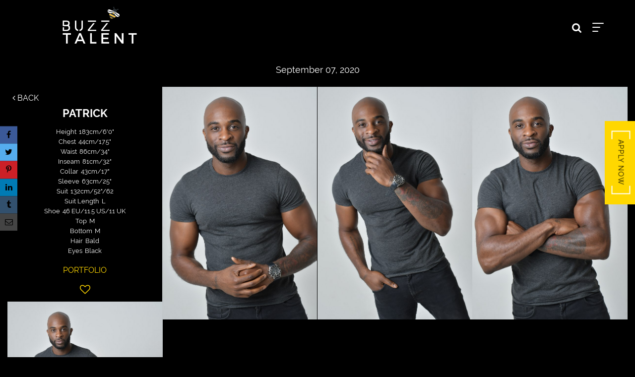

--- FILE ---
content_type: text/html; charset=utf-8
request_url: https://buzztalent.co.uk/portfolio/men-all/men/1633743/patrick?i=24
body_size: 27104
content:

<!DOCTYPE html>
<html lang="en">
<head prefix="og:http://ogp.me/ns#">
    <meta charset="utf-8">
    <meta http-equiv="X-UA-Compatible" content="IE=edge">
    <meta name="viewport" content="width=device-width, initial-scale=1.0">
    <meta name="SKYPE_TOOLBAR" content="SKYPE_TOOLBAR_PARSER_COMPATIBLE">
    <title>Patrick by Buzz Talent</title>
    <meta name="description" content="">
    <meta name="keywords" content="">
    <meta property="og:type" content="website">
    <meta property="og:url" content="https://buzztalent.co.uk/portfolio/men-all/men/1633743/patrick?i=24">
    <meta property="og:title" content="Patrick by Buzz Talent">
    <meta property="og:description" content="">
        <meta property="og:image" content="https://s3.eu-west-1.amazonaws.com/content.portfoliopad.com/images/10339/1633743/Xlarge/003.jpg?AWSAccessKeyId=AKIAICQSYYVT2EAJFARA&Expires=1863103524&Signature=FSujzq5OHss%2FwVHveMNIVdSIOac%3D">
    <meta property="og:image" content="https://buzztalent.co.uk/assets/images/456/456-logo-fb.jpg">
    <meta property="og:site_name" content="https://buzztalent.co.uk/">
    <link rel="apple-touch-icon" sizes="57x57" href="https://buzztalent.co.uk/assets/images/favicons/456/456-apple-touch-icon-57x57.png">
<link rel="apple-touch-icon" sizes="60x60" href="https://buzztalent.co.uk/assets/images/favicons/456/456-apple-touch-icon-60x60.png">
<link rel="apple-touch-icon" sizes="72x72" href="https://buzztalent.co.uk/assets/images/favicons/456/456-apple-touch-icon-72x72.png">
<link rel="apple-touch-icon" sizes="76x76" href="https://buzztalent.co.uk/assets/images/favicons/456/456-apple-touch-icon-76x76.png">
<link rel="apple-touch-icon" sizes="114x114" href="https://buzztalent.co.uk/assets/images/favicons/456/456-apple-touch-icon-114x114.png">
<link rel="apple-touch-icon" sizes="120x120" href="https://buzztalent.co.uk/assets/images/favicons/456/456-apple-touch-icon-120x120.png">
<link rel="apple-touch-icon" sizes="144x144" href="https://buzztalent.co.uk/assets/images/favicons/456/456-apple-touch-icon-144x144.png">
<link rel="apple-touch-icon" sizes="152x152" href="https://buzztalent.co.uk/assets/images/favicons/456/456-apple-touch-icon-152x152.png">
<link rel="apple-touch-icon" sizes="180x180" href="https://buzztalent.co.uk/assets/images/favicons/456/456-apple-touch-icon-180x180.png">
<link rel="icon" type="image/png" href="https://buzztalent.co.uk/assets/images/favicons/456/456-favicon-32x32.png" sizes="32x32">
<link rel="icon" type="image/png" href="https://buzztalent.co.uk/assets/images/favicons/456/456-android-chrome-192x192.png" sizes="192x192">
<link rel="icon" type="image/png" href="https://buzztalent.co.uk/assets/images/favicons/456/456-favicon-16x16.png" sizes="16x16">
<link rel="manifest" href="https://buzztalent.co.uk/assets/images/favicons/456/manifest.json">
<link rel="shortcut icon" type="image/x-icon" href="https://buzztalent.co.uk/assets/images/favicons/456/456-favicon.ico">
<link rel="icon" type="image/x-icon" href="https://buzztalent.co.uk/assets/images/favicons/456/456-favicon.ico">
<meta name="msapplication-config" content="https://buzztalent.co.uk/assets/images/favicons/456/browserconfig.xml">
<meta name="theme-color" content="#ffffff">

    

    <link href="/assets/css/vendor/styles?v=2mkOHCqX2FXGyh3q7OpUhZ1QZzgLJbEJspXvUOm0nPw1" rel="stylesheet"/>

<link href="/assets/css/styles?v=We8DeoWdPjdFoBuvcSvpzuoSey-V7lhRjYewNu3k3NA1" rel="stylesheet"/>
    
				<style type="text/css">
					body {
						background: rgb(0, 0, 0);
						font-family: Raleway;
						color: rgb(255, 255, 255);
						font-size: 14px;
                        letter-spacing: 0em;
					}
                    .font-size-default {
						font-size: 14px;
                        letter-spacing: 0em;
                    }                    
					h1, h2, h3, h4, h5, h6 {
						font-family: Raleway;
						font-weight: bold;
						color: rgb(255, 215, 0);
						text-align: center;
						text-transform: uppercase;
                        letter-spacing: 0.18em;
					}
					h1, h2 {
						font-size: 26px;
					}
					a, a:focus, a:visited, a:active,
                    .favourites-page .close-form {
						color: rgb(255, 215, 0);
					}
					a:hover,
					a.active,
                    .video-playlist-item.active a {
						color: rgb(255, 241, 146);
					}
					.social-feed-title, 
                    .featured-feed-title {
						font-family: Raleway;
						font-weight: bold;
						text-transform: uppercase;
                        letter-spacing: 0.18em;
					}
					h1.social-feed-heading, 
                    h1.featured-feed-heading {
						font-size: 26px;
					}
					h1.social-feed-heading span, 
					h1.featured-feed-heading span {
						font-size: 20px;
					}
					h1.social-feed-heading a,
					h1.social-feed-heading a:focus,
					h1.social-feed-heading a:visited,
					h1.social-feed-heading a:active, 
					h1.featured-feed-heading a,
					h1.featured-feed-heading a:focus,
					h1.featured-feed-heading a:visited,
					h1.featured-feed-heading a:active {
						color: rgb(255, 215, 0);
					}
					h1.social-feed-heading a:hover,
					h1.social-feed-heading a.active, 
					h1.featured-feed-heading a:hover,
					h1.featured-feed-heading a.active {
						color: rgb(255, 241, 146);
					}
					.social-feed-title
					.featured-feed-title {
						font-size: 16px;
					}
                    @media only screen and (min-width: 768px) {
						.social-feed-title
					    .featured-feed-title {
						    font-size: 18px;
					    }					
					}
					.social-feed-caption, .social-feed-likes, .social-feed-more-link, 
					.featured-feed-caption, .featured-feed-likes, .featured-feed-more-link {
						font-size: 14px;
					}
					.social-feed-date, 
					.featured-feed-date {
						font-size: 12px;
					}					
					.template-loader {
						border-top: 2px solid rgb(20,20,20);
						border-right: 2px solid rgb(20,20,20);
						border-bottom: 2px solid rgb(20,20,20);
						border-left: 2px solid rgb(50,50,50);
					}
					.back-to-top {
						background: rgb(255, 215, 0);
					}
					.back-to-top:hover {
						background: rgb(255, 241, 146);
					}
                    .back-to-top i {
                        color: rgb(0, 0, 0);
					}
                    .arrow-jump-down {
						color: rgb(255, 215, 0);
					}
					.arrow-jump-down:hover {
						color: rgb(255, 241, 146);
					}
					.footer {
						background: rgb(0, 0, 0);
                        letter-spacing: 0em;
					}
					.footer,
					.footer a {
						text-transform: none;
						font-size: 11px;
						color: rgb(255, 255, 255);
					}
					.footer .social-link a {
						font-size: 21px
					}
					.content {
						padding-top: 109px;
					}
					.navbar-mobile .navbar-toggle .icon-bar,
					.navbar-toggle .icon-bar {
						background-color: rgb(255, 255, 255);
					}
					.navbar-mobile .navbar-toggle:hover .icon-bar,
					.navbar-toggle:hover .icon-bar {
						background-color: rgb(255, 215, 0);
					}
					.navbar-brand,
					.logo {
						width: calc(342px / 1.3);
						height: calc(78px / 1.3);
						background-image: url(https://buzztalent.co.uk/assets/images/456/456-logo.png);
					}
					.navbar {
						color: rgb(0, 0, 0);
						background: rgb(0, 0, 0);
					}
					.top-nav-fixed {
						background: rgb(0, 0, 0);
					}					
					.dropdown-menu,
                    .right-nav-burger {
						background-color: rgb(0, 0, 0);
					}
					.navbar-nav a,
					.dropdown-menu > li > a,
					.navbar-mobile .navbar-nav li a {
						color: rgb(255, 255, 255);
						text-transform: uppercase;
						font-family: Raleway;
						font-size: 16px;
						font-weight: normal;
                        letter-spacing: 0em;
					}
                    .navbar-mobile .navbar-nav li li a,
					.navbar-burger .navbar-nav li li a,
					.sidebar-burger .navbar-nav li li a {
						font-size: 15px;
					}
					.navbar-mobile .navbar-nav li li li a,
					.navbar-burger .navbar-nav li li li a,
					.sidebar-burger .navbar-nav li li li a {
						font-size: 14px;
					}
                    .navbar .social-link a {
						color: rgb(255, 255, 255);
                    }	
                    .navbar .social-link a,
					.navbar-nav .social-link a,
					.navbar-mobile .navbar-nav .social-link a,
					.navbar-burger .navbar-nav .social-link a,
					.sidebar-burger .navbar-nav .social-link a {
						font-size: 21px;
					}				
					.navbar-nav a:hover,
					.navbar-nav a:focus,
					.navbar-nav li.active > a,
					.dropdown-menu > li > a:hover,
					.dropdown-menu > li > a:focus,
					.dropdown-menu > li.active > a,
					.dropdown-menu > li.active > a:hover,
					.dropdown-menu > li.active > a:focus,
					.navbar-mobile .navbar-nav li a:hover,
					.navbar-mobile .navbar-nav li a:focus,
                    .navbar .social-link a:hover {
						color: rgb(255, 215, 0);
					}
                    .portfolio-page h1.name {
                        font-family: Raleway;
                    }
                    .portfolio-page .portfolio-menu a {
                        font-family: Raleway;
                    }
                    .col-thumb,
					.col-bio-image {
						padding: 0px;
					}
                    .row.thumbs { 
						margin-left: -0px; 
						margin-right: -0px; 
					}
                    .portfolio-share.colour .portfolio-share-link a, 
                    .portfolio-share.colour .portfolio-share-link a:focus, 
                    .portfolio-share.colour .portfolio-share-link a:visited, 
                    .portfolio-share.colour .portfolio-share-link a:active, 
                    .portfolio-share.colour .portfolio-share-link a:hover, 
                    .portfolio-share.colour .portfolio-share-link a.active {
                        color: rgb(0, 0, 0);
                    }
                    .portfolio-share.bw .portfolio-share-link a {
                        background-color: rgb(0, 0, 0);
                    }
                    .fancybox-content {
                        background-color: rgb(0, 0, 0);
                    }
                    .fancybox-content .fancybox-close-small svg {
                        stroke: rgb(255, 255, 255);
                    }
					.mCS-inset-2-dark.mCSB_scrollTools .mCSB_dragger .mCSB_dragger_bar,
					.mCS-dark-thin.mCSB_scrollTools .mCSB_dragger .mCSB_dragger_bar,
					.mCSB_scrollTools .mCSB_dragger .mCSB_dragger_bar {
						background-color: rgb(255, 215, 0);
					}
					.mCSB_scrollTools .mCSB_dragger:hover .mCSB_dragger_bar,
					.mCS-dark.mCSB_scrollTools .mCSB_dragger .mCSB_dragger_bar,
					.mCS-dark.mCSB_scrollTools .mCSB_dragger .mCSB_dragger_bar:hover {
						background-color: rgb(255, 215, 0);
					}
					.mCSB_scrollTools .mCSB_draggerRail,
					.mCS-dark-thin.mCSB_scrollTools .mCSB_draggerRail,
					.mCS-dark.mCSB_scrollTools .mCSB_draggerRail
					{
						background-color: rgb(0, 0, 0);
					}
					.mCS-inset-2-dark.mCSB_scrollTools .mCSB_draggerRail {
						border-color: rgb(0, 0, 0);
					}
					.slick-dots li button {
						border-color: rgb(255, 215, 0);
					}
					.slick-prev:before,
					.slick-next:before {
						color: rgb(255, 215, 0);
					}
					.ui-state-highlight,
					.ui-widget-content .ui-state-highlight,
					.ui-widget-header .ui-state-highlight
				    {
						border: 1px solid rgb(255, 215, 0);
						background: rgb(255, 215, 0);
                        color: rgb(0, 0, 0);
					}
                    .response {
                        background-color: rgba(0,0,0,0.6);
                    }
                    .response-container {
                        background-color: rgb(0, 0, 0);
                        border-color: rgb(50,50,50);
                    }                    
					.check span,
                    .search-page .check-container label.check span,
                    .gender-check span {
                        border-color: rgb(50,50,50);
					}
                    .check input:focus + span,
                    .search-page .check-container label.check input:focus + span,
                    .gender-check input:focus + span { 
                        border-color: rgb(255, 215, 0);
                    }
                    .check input:checked + span:after,
                    .search-page .check-container label.check input:checked + span:after,
                    .gender-check input:checked + span:after {
						background: rgb(255, 215, 0);
					}
                    .form-control {
                        color: rgb(255, 255, 255);
                        border-color: rgb(50,50,50);
                    }
                    @-webkit-keyframes autofillcustom {
                        to {
                            color: rgb(255, 255, 255);
                            background: transparent;
                        }
                    }
                    .form-control:-webkit-autofill {
                        -webkit-animation-name: autofillcustom;
                        -webkit-animation-fill-mode: both;
                    }
                    .form-control option {
                        background-color: rgb(0, 0, 0);
                        color: rgb(255, 255, 255);
                    }
                    .form-control option[value=''] {
                        color: rgb(191,191,191);
                    }
					.form-control:focus {
						border-color: rgb(255, 215, 0);
					}
                    .radio-style label:before, 
                    .checkbox-style label:before {
  	                    border-color: rgb(50,50,50);
                    }
                    .radio-style input:focus + label:before, 
                    .checkbox-style input:focus + label:before { 
                        border-color: rgb(255, 215, 0);
                    }
                    .radio-style input:checked + label:after { 
                        background:  rgb(255, 215, 0);
                    }
                    .checkbox-style input:checked + label:after { 
                        border-color: rgb(255, 215, 0);
                    }
					label,
					.form-control,
					.captcha-response {
						text-transform: none;
						font-size: 13px;
                        letter-spacing: 0em;
					}
					.page-form ::-webkit-input-placeholder {
						text-transform: none;
						font-size: 13px;
                        letter-spacing: 0em;
					}
					.page-form ::-moz-placeholder {
						text-transform: none;
						font-size: 13px;
                        letter-spacing: 0em;
					}
					.page-form :-ms-input-placeholder {
						text-transform: none;
						font-size: 13px;
                        letter-spacing: 0em;
					}
                    .form-control::-webkit-input-placeholder {
                        color: rgb(191,191,191);
                    }
                    .form-control::-moz-placeholder {
                        color: rgb(191,191,191);
                    }
                    .form-control:-ms-input-placeholder {
                        color: rgb(191,191,191);
                    }
                    .form-control:-moz-placeholder {
                        color: rgb(191,191,191);
                    }
                    .form-control.placeholder, 
                    .ms-choice > span.placeholder {
                        color: rgb(191,191,191);
                    }
					.btn,
					.file-upload, 
                    .btn-search-submit {
						background: rgb(255, 255, 255);
						color: rgb(0, 0, 0);
						text-transform: none;
						font-size: 13px;
                        letter-spacing: 0em;
					}                    
					.btn:hover, .btn:focus, .btn:active, 
					.file-upload:hover, .file-upload:focus, .file-upload:active, 
                    .btn-search-submit:hover, .btn-search-submit:focus, .btn-search-submit:active {
						background: rgb(255, 215, 0);
						color: rgb(0, 0, 0);
					}
                    .ms-drop {
                        color: rgb(255, 255, 255);
                        background: rgb(0, 0, 0);
                        border-color: rgb(50,50,50);
                    }
                    .ms-choice {
                        color: rgb(255, 255, 255);
                    }
                    .results-page .search-criteria,
					#formSearch label {
						text-transform: none;
						font-size: 13px;
                        letter-spacing: 0em;
					}
                    .masonry-sizer,
                    .masonry-item,
                    .results-item {
                        font-size: 14px;
                        letter-spacing: 0em;
                    }
                    .results-name .results-style {
                        font-family: Raleway;
                    }
					.search-fields input.search-input-master {
						color: rgb(255, 255, 255);
						border-bottom: 1px solid rgb(255, 255, 255);
					}
					.search-fields input.search-input-ghost {
						color: rgb(255, 215, 0);
					}
                    .search-box.search-busy .search-fields:after {
						border-color: rgb(255, 215, 0);
                        border-left-color: transparent;
					}
					.search-fields-box,
					.search-items-scroll-box {
						background-color: rgb(0, 0, 0);
					}
					.autocomplete-suggestion {
						color: rgb(255, 255, 255);
					}
					.autocomplete-suggestion strong {
						color: rgb(255, 215, 0);
					}
					.autocomplete-suggestion:hover {
						background-color: rgb(100, 102, 107);
					}
					.autocomplete-suggestion:hover,
					.autocomplete-suggestion:hover strong {
						color: rgb(255, 215, 0);
					}
					.autocomplete-no-suggestion {
						background-color: rgb(0, 0, 0);
						color: rgb(255, 255, 255);
						font-size: 13px;
                        letter-spacing: 0em;
					}
					.navbar-nav a.search-icon,
					.navbar-mobile .navbar-nav li a.search-icon,
					a.search-icon {
						color: rgb(255, 255, 255);
						font-size: 21px;
					}
					.navbar-nav a.search-label,
					.navbar-mobile .navbar-nav li a.search-label,
					a.search-label {
						color: rgb(255, 255, 255);
						text-transform: uppercase;
						font-family: Raleway;
						font-size: 16px;
						font-weight: normal;
                        letter-spacing: 0em;
					}
					div.content-search-box a.search-label {
						right: 28px;
					}
					.navbar-nav a.search-icon:hover,
					.navbar-mobile .navbar-nav li a.search-icon:hover,
					a.search-icon:hover,
					.navbar-nav a.search-label:hover,
					.navbar-mobile .navbar-nav li a.search-label:hover,
					a.search-label:hover {
						color: rgb(255, 215, 0);
					}
					.search-fields input {
						font-size: 13px;
                        letter-spacing: 0em;
					}
					.autocomplete-suggestion p {
						font-size: 13px;
						line-height: 13px;
                        letter-spacing: 0em;
					}
					.autocomplete-suggestion a.search-portfolios,
                    .navbar-mobile .autocomplete-suggestion a.search-portfolios {
						font-size: 11px;
						line-height: 13px;
					}					
					@media only screen and (min-width: 768px) {
						.content {
							padding-top: 163px;
						}
						.navbar-brand,
						.logo {
							width: 342px;
							height: 78px;
						}
						.top-nav-sticky .navbar-brand {
							height: 60px;
						}
                        .navbar-burger .navbar-nav {
                            max-height: calc(100vh - 102px);
                        }
						.top-nav-sticky .navbar-burger .navbar-nav {
							max-height: calc(100vh - 84px);
						}
                        .sidebar-header {
                            min-height: 102px;
                        }
                        .top-nav-sticky .sidebar-header {
							min-height: 84px;
						}
					}
                    
                    @media only screen and (min-width: 1200px) {
						.content {
							padding-top: 127px;
						}						
					}
				</style>
				<style type="text/css">
					.portfolio-masonry-item,
					.portfolio-masonry-sizer {
						width: 50%;
					}
					.portfolio-masonry-item {
						padding: 0 0px;
						margin: 0 0 0px 0;
					}
					.portfolio-masonry-box {
						margin: 0 0px;
					}
					.portfolio-vertical-item {
						width: 50%;
						padding: 0 1px;
						margin: 0 0 2px 0;
					}
					.portfolio-vertical-item.L {
						width: 100%;
					}
					.portfolio-vertical-box {
						margin: 0 -1px;
					}
					.portfolio-vertical-item-image a,
					.portfolio-vertical-stats {
						height: calc(((100vw - 24px) / 2) * 1.3);
					}
					.portfolio-vertical-item-image.L a {
						height: calc(((100vw - 24px) / 2) * 1.3);
					}                    
                    .col-thumb {
						width: 100%;
					}
					.col-thumb.L {
						width: 100%;
					}
					.col-thumb-first,
					.col-thumb .image-container {
						height: calc(((100vw - 20px) / 1) * 1.3);
					}
					.col-thumb.L .image-container {
						height: calc(((100vw - 20px) / 1) * 0.65);
					}
					.portfolio-page .stat-label, 
                    .portfolio-page .talent-speciality-label {
						color: rgb(255, 255, 255);
					}
					.portfolio-page .stats .value, 
                    .portfolio-page .talent-speciality {
						color: rgb(255, 255, 255);
					}
					.portfolio-page .name {
						font-size: 22px;
						text-transform: uppercase;
						font-weight: bold;
					}
                    .portfolio-page h1.name {
						letter-spacing: 0em;
					}
					.portfolio-page .firstname {
						color: rgb(255, 255, 255);
					}
					.portfolio-page .surname {
						color: rgb(255, 255, 255);
					}
					.portfolio-page .portfolio-slide-stats .stats .stat {
						border-bottom-color: rgb(255, 241, 146);
					}
					.portfolio-page .outer-stats .stats, 
                    .portfolio-page .outer-specialities .talent-specialities {
						font-size: 13px;
					}
					.portfolio-page .portfolio-menu a {
						text-transform: uppercase;
						color: rgb(255, 215, 0);
						font-size: 16px;
                        letter-spacing: 0em;
					}
					.portfolio-page .portfolio-menu a.active {
						color: rgb(255, 215, 0);
					}
					.portfolio-page .portfolio-menu a.back {
						color: rgb(255, 255, 255);
						font-size: 16px;
					}
					.portfolio-page .portfolio-menu i.social-link {
						font-size: 21px;
					}					
                    .portfolio-page .talent-date {
                        font-size: 18px;
                        color: rgb(255, 255, 255);
                    }
                    .portfolio-share-link {
                        font-size: 16px;
                        line-height: 16px;
                    }                    
                    .portfolio-page .news-bio, 
                    .portfolio-page .news-bio p {
                        font-size: 13px;
                    }
                    .video-playlist-row .video-playlist-item,
                    .video-grid-item,
                    .video-mobile {
						width: 100%;
					}
                    @media only screen and (min-width: 768px) {
						.col-thumb {
							width: 50%;
						}
						.col-thumb.L {
							width: 100%;
						}
						.col-thumb-first,
						.col-thumb .image-container {
							height: calc(((100vw - 20px) / 2) * 1.3);
						}
						.container .col-thumb-first,
						.container .col-thumb .image-container {
							height: calc((730px / 2) * 1.3);
						}
						.col-thumb.L .image-container {
							height: calc(((100vw - 20px) / 2) * 1.3);
						}
						.container .col-thumb.L .image-container {
							height: calc((730px / 2) * 1.3);
						}
						.portfolio-masonry-item,
						.portfolio-masonry-sizer {
							width: 50%;
						}
						.portfolio-vertical-item {
							width: 33.33%;
						}
						.portfolio-vertical-item.L {
							width: 66.66%;
						}
						.portfolio-vertical-item-image a,
						.portfolio-vertical-stats {
							height: calc(((100vw - 26px) / 3) * 1.3);
						}
						.container .portfolio-vertical-item-image a,
						.container .portfolio-vertical-stats {
							height: calc((724px / 3) * 1.3);
						}
						.portfolio-vertical-item-image.L a {
							height: calc(((100vw - 26px) / 3) * 1.3);
						}
						.container .portfolio-vertical-item-image.L a {
							height: calc((724px / 3) * 1.3);
						}
                        .video-playlist-row .video-playlist-item,
                        .video-grid-item,
                        .video-mobile {
						    width: 50%;
					    }
                    }
                    @media only screen and (min-width: 992px) {
						.col-thumb {
							width: 25%;
						}
						.col-thumb.L {
							width: 50%;
						}
						.col-thumb-first,
						.col-thumb .image-container {
							height: calc(((100vw - 20px) / 4) * 1.3);
						}
						.container .col-thumb-first,
						.container .col-thumb .image-container {
							height: calc((950px / 4) * 1.3);
						}
						.col-thumb.L .image-container {
							height: calc(((100vw - 20px) / 4) * 1.3);
						}
						.container .col-thumb.L .image-container {
							height: calc((950px / 4) * 1.3);
						}
						.portfolio-masonry-item,
						.portfolio-masonry-sizer {
							width: 25%;
						}
						.portfolio-vertical-item {
							width: 20%;
						}
						.portfolio-vertical-item.L {
							width: 40%;
						}
						.portfolio-vertical-item-image a,
						.portfolio-vertical-stats {
							height: calc(((100vw - 30px) / 5) * 1.3);
						}
						.container .portfolio-vertical-item-image a,
						.container .portfolio-vertical-stats {
							height: calc((940px / 5) * 1.3);
						}
						.portfolio-vertical-item-image.L a {
							height: calc(((100vw - 30px) / 5) * 1.3);
						}
						.container .portfolio-vertical-item-image.L a {
							height: calc((940px / 5) * 1.3);
						}
                        .video-playlist-row .video-playlist-item,
                        .video-grid-item,
                        .video-mobile {
						    width: 33.333333%;
					    }
                    }
                    @media only screen and (min-width: 1200px) {
						.col-thumb {
							width: 25%;
						}
						.col-thumb.L {
							width: 50%;
						}
						.col-thumb-first,
						.col-thumb .image-container {
							height: calc(((100vw - 20px) / 4) * 1.3);
						}
						.container .col-thumb-first,
						.container .col-thumb .image-container {
							height: calc((1150px / 4) * 1.3);
						}
						.col-thumb.L .image-container {
							height: calc(((100vw - 20px) / 4) * 1.3);
						}
						.container .col-thumb.L .image-container {
							height: calc((1150px / 4) * 1.3);
						}
						.portfolio-masonry-item,
						.portfolio-masonry-sizer {
							width: 25%;
						}
						.portfolio-vertical-item {
							width: 20%;
						}
						.portfolio-vertical-item.L {
							width: 40%;
						}
						.portfolio-vertical-item-image a,
						.portfolio-vertical-stats {
							height: calc(((100vw - 30px) / 5) * 1.3);
						}
						.container .portfolio-vertical-item-image a,
						.container .portfolio-vertical-stats {
							height: calc((1140px / 5) * 1.3);
						}
						.portfolio-vertical-item-image.L a {
							height: calc(((100vw - 30px) / 5) * 1.3);
						}
						.container .portfolio-vertical-item-image.L a {
							height: calc((1140px / 5) * 1.3);
						}
                        .video-playlist-row .video-playlist-item,
                        .video-grid-item,
                        .video-mobile {
						    width: 33.333333%;
					    }
                    }
                        .portfolio-blog .social-feed-item.blog-item,
					    .portfolio-blog .social-feed-sizer.blog-sizer {
						    width: 50%;
					    }
                        .portfolio-blog .social-feed-box[data-layout='thumbnails'] .social-feed-item.blog-item[data-orientation='L'] {
						    width: 100%;
					    }
                        .portfolio-blog .social-feed-box[data-layout='thumbnails'] .social-feed-bg.blog-bg[data-orientation='L'] {
                            padding-top: calc((100% - 20px) * 0.65);
                        }
					    .portfolio-blog .social-feed-item.blog-item {
						    padding: 0 10px;
						    margin: 0 0 20px 0;
					    }
					    .portfolio-blog .social-feed-box.blog-box {
						    margin: 0 -10px 10px;
					    }
                        @media only screen and (min-width: 768px) {
                            .portfolio-blog .social-feed-item.blog-item,
						    .portfolio-blog .social-feed-sizer.blog-sizer {
							    width: 50%;
						    }
                            .portfolio-blog .social-feed-box[data-layout='thumbnails'] .social-feed-item.blog-item[data-orientation='L'] {
						        width: 100%;
					        }
                        }
                        @media only screen and (min-width: 992px) {
                            .portfolio-blog .social-feed-item.blog-item,
						    .portfolio-blog .social-feed-sizer.blog-sizer {
							    width: 33.33%;
						    }
                            .portfolio-blog .social-feed-box[data-layout='thumbnails'] .social-feed-item.blog-item[data-orientation='L'] {
						        width: 66.66%;
					        }
                        }
                        @media only screen and (min-width: 1200px) {
                            .portfolio-blog .social-feed-item.blog-item,
						    .portfolio-blog .social-feed-sizer.blog-sizer {
							    width: 33.33%;
						    }
                            .portfolio-blog .social-feed-box[data-layout='thumbnails'] .social-feed-item.blog-item[data-orientation='L'] {
						        width: 66.66%;
					        }
                        }</style>
    <script src="/assets/js/vendor/header-scripts?v=8MgrJwb1igKFdL0I9FvB4RJE1B0JipqLLJaXo0es2FQ1"></script>

            <style type="text/css">body {
    line-height: 1.8;
}


@font-face {
    font-family: 'Raleway';
    src: url('/assets/fonts/452/Raleway/Raleway-Regular.ttf') format('embedded-opentype');
    src: url('/assets/fonts/452/Raleway/Raleway-Regular.ttf')  format('truetype');
    font-weight: normal;
    font-style: normal;
}
@font-face {
    font-family: 'Raleway';
    src: url('/assets/fonts/452/Raleway/Raleway-Bold.ttf') format('embedded-opentype');
    src: url('/assets/fonts/452/Raleway/Raleway-Bold.ttf')  format('truetype');
    font-weight: bold;
    font-style: normal;
}
@font-face {
    font-family: 'Raleway';
    src: url('/assets/fonts/452/Raleway/Raleway-Light.ttf') format('embedded-opentype');
    src: url('/assets/fonts/452/Raleway/Raleway-Light.ttf')  format('truetype');
    font-weight: 300;
    font-style: normal;
}


/*--------LOGIN PAGES----------*/
div[data-portfolio="kids-boys-boys"] .copy-login,
div[data-portfolio="kids-girls-girls"] .copy-login {
 	display: none; 
}

.awards-container {
 	padding: 60px 0; 
}

/*
[data-gold] {
        font-size: 5rem;
        font-family: Georgia, "Times New Roman", Times, serif;
        position: relative;
        color: transparent;
        background-image: linear-gradient(
            to right,
            transparent 0%,
            transparent 45%,
            white 50%,
            transparent 55%,
            transparent 100%
          ),
          linear-gradient(
            90deg,
            #c78c48,
            #cf9147 9.4%,
            #cf9348 9.4%,
            #b2763e 33.6%,
            #ad743c 35.7%,
            #ac723d 46.9%,
            #b0773d 51.7%,
            #b0793e 52.1%,
            #c4914c 64.6%,
            #c99750 68.5%,
            #ce9e54 73.2%,
            #f4d188
          );
        background-position: 110% 0%, 0 0;
        background-size: 200% auto, auto;
        -webkit-background-clip: text;
        background-clip: text;
        -webkit-animation: shine 2s ease-in-out 2 alternate 2s;
        animation: shine 2s ease-in-out 2 alternate 2s;
        animation-iteration-count: infinite;
      }

      [data-gold]:before {
        content: attr(data-gold);
        color: #f0d8a9;
        position: absolute;
        z-index: -1;
        top: -0.08vw;
        left: 0px;
        text-shadow: black 0px 0.08vw 12px;
      }

      [data-gold]:after {
        content: attr(data-gold);
        position: absolute;
        top: 0;
        left: 0;
        background-image: linear-gradient(
          to bottom,
          transparent 0%,
          transparent 48%,
          rgba(98, 16, 0, 0.5) 50%,
          transparent 75%
        );
        -webkit-background-clip: text;
        background-clip: text;
      }

      @keyframes shine {
        0% {
          background-position: 110% 0%, 0 0;
        }
        100% {
          background-position: -10% 0%, 0 0;
        }
      }
*/

/*Nav*/
.top-nav-sticky{box-shadow:none;}
.right-nav-burger.hidden-xs .navbar-nav-burger-right  li[data-title='London Fashion Week'] a{ color: #ffd700;}
.right-nav-burger.hidden-xs .navbar-nav-burger-right  li[data-page='contact'] a{ margin-top: 100px;}
.logo-overly {
    position: absolute;
    left: 95px;
    top: 0;
    width: 200px;
    background-color: #ffd700;
    height: 100%;
    z-index: 0;
}

.icon-angle{
	font-size: 20px;
    position: relative;
    left: 9px;
  	opacity: 1;
}

a.dropdown-toggle:after {
    content: '';
    width: 10px;
    height: 10px;
    margin-left: 5px;
  	margin-top: 3px;
    background: #fff;    
    -webkit-clip-path: polygon(0 0, 0% 100%, 100% 46%);
    clip-path: polygon(0 0, 0% 100%, 100% 46%);
    position: absolute;
  	opacity: 0;
}

a.dropdown-toggle:hover:after {
	background: rgb(255, 215, 0);    
}

.expanded-icon:after{
	-webkit-clip-path: polygon(0 0, 50% 100%, 100% 0) !important;
	clip-path: polygon(0 0, 50% 100%, 100% 0) !important;
}


/*HOME PAGE*/
.body-home .navbar-header .navbar-brand{float: left; opacity: 0; transition: opacity .5s ease;}
.fullscreen .content {
	top: 31%;
    left: 0;
	height: 21%;
    width: 39%;
  	height: 250px;
    width: 39%;
    background-color: rgba(0, 0, 0, 0.4);
  	display: flex;
  	align-items: center;
  
}
.fullscreen .content .logo{
	margin: 0;
    margin-right: auto;
}
.fullscreen .navbar {
    background: transparent !important;
}
.home-featured-feed, .featured-feed-box{
	margin:0 !important;
  padding:0 !important;
}
.featured-feed-box{
  position: relative;
}
.featured-feed-items{
	position: relative;
}
.sidebar-burger .navbar-nav{
	padding: 34px 0 40px;
}
.fullscreen .search-top-right{
	top: 18px !important;
    right: -21px;
}
.search-right{
	position: absolute !important;
    right: 107px;
    top: 42px;
}
a.apply-now {
	position: fixed;
    bottom: 50%;
    right: -55.333px;
    padding: 20px;
  	background-color: #ffd700;
    color: #000;
    /*background: linear-gradient(to right, #ffd700 4px, transparent 4px) 0 0, linear-gradient(to right, #ffd700 4px, transparent 4px) 0 100%, linear-gradient(to left, #ffd700 4px, transparent 4px) 100% 0, linear-gradient(to left, #ffd700 4px, transparent 4px) 100% 100%, linear-gradient(to bottom, #ffd700 4px, transparent 4px) 0 0, linear-gradient(to bottom, #ffd700 4px, transparent 4px) 100% 0, linear-gradient(to top, #ffd700 4px, transparent 4px) 0 100%, linear-gradient(to top, #ffd700 4px, transparent 4px) 100% 100%;*/
    background-repeat: no-repeat;
    background-size: 14px 13px;
    text-transform: uppercase;
    letter-spacing: 1px;
  	transition: right 300ms ease;
    transform: rotate(90deg);
  	z-index: 2000;
}
a.apply-now:after {
    content: '';
    position: absolute;
    top: 50%;
    left: 26%;
    width: 47%;
    height: 10%;
    background: #fff;
    transform: translate(-50%, -50%);
    z-index: -1;
  	opacity: 0;
  	display: none;
}
a.apply-now span{
 	background: linear-gradient(to right, #ffffff 2px, transparent 2px) 0 0, linear-gradient(to right, #ffffff 2px, transparent 2px) 0 100%, linear-gradient(to left, #ffffff 2px, transparent 2px) 100% 0, linear-gradient(to left, #ffffff 2px, transparent 2px) 100% 100%, linear-gradient(to bottom, #ffffff 2px, transparent 2px) 0 0, linear-gradient(to bottom, #ffffff 2px, transparent 2px) 100% 0, linear-gradient(to top, #ffffff 2px, transparent 2px) 0 100%, linear-gradient(to top, #ffffff 2px, transparent 2px) 100% 100%;
    padding: 11px 18px;
    background-repeat: no-repeat;
    background-size: 17px 19px;
}

.home-copy-bottom{
    position: absolute;
    bottom: 71px;
    right: 35px;
    font-size: 24px;
    z-index: 9;
    line-height: 1.2;
    width: 507px;
}

.social-feed-main-heading.instagram-heading span{
  	background: linear-gradient(to right, #ffffff 2px, transparent 2px) 0 0, linear-gradient(to right, #ffffff 2px, transparent 2px) 0 100%, linear-gradient(to left, #ffffff 2px, transparent 2px) 100% 0, linear-gradient(to left, #ffffff 2px, transparent 2px) 100% 100%, linear-gradient(to bottom, #ffffff 2px, transparent 2px) 0 0, linear-gradient(to bottom, #ffffff 2px, transparent 2px) 100% 0, linear-gradient(to top, #ffffff 2px, transparent 2px) 0 100%, linear-gradient(to top, #ffffff 2px, transparent 2px) 100% 100%;
    padding: 0px 22px;
    background-repeat: no-repeat;
    background-size: 17px 50px;
}
/*#featured_feed_item_1,#featured_feed_item_2{
	position: absolute;
  	top:0;
}*/

.featured-feed-bg{
	padding-top: 65%;
}

#featured_feed_item_1{
	float: left;
}

#featured_feed_item_2{
	float: right;
    position: absolute;
    float: right;
    top: 254px;
    right: 0;
  	/*margin-top: 12%;*/
}
#featured_feed_item_3{
	/*margin-top: 12%;*/
  	margin-top: 254px;
  	margin-left: 15%;
}
.featured-feed-item{
  width: 55% !important;
}
#featured_feed_item_1 .featured-feed-top{
	position: absolute;
    top: 104px;
    right: -271px;
    z-index: 1999;
    width: auto;
}

#featured_feed_item_2 .featured-feed-top{
	position: absolute;
    bottom: 104px;
    left: -154px;
    z-index: 1999;
    width: auto;
}

#featured_feed_item_3 .featured-feed-top{
	position: absolute;
    top: 12%;
    right: -209px;
    z-index: 1999;
    width: auto;
}
@media(max-width: 1600px) {
  
  #featured_feed_item_1 .featured-feed-top{
  	top: 56px;
  }
  #featured_feed_item_2 .featured-feed-top{
  	bottom: 56px;
  }
  #featured_feed_item_3 .featured-feed-top{
  	top: 56px;
  }
  #featured_feed_item_2{
  	top: 200px;
  }
  
  #featured_feed_item_3{
    margin-top: 200px;
  }
}

@media(max-width: 1200px) {
  .featured-feed-title{font-size: 60px !important; padding: 0 50px !important;}
  span.featured-feed-title:after{width: 149px !important;top: 38%  !important;}
  #featured_feed_item_1 .featured-feed-top{
  	top: 31px;
  }
  #featured_feed_item_2 .featured-feed-top{
  	bottom: 31px;
  }
  #featured_feed_item_3 .featured-feed-top{
  	top: 31px;
  }
  #featured_feed_item_2{
  	top: 155px;
  }
    #featured_feed_item_3{
    margin-top: 155px;
  }
}


.body-home #featured_feed_item_1 span.featured-feed-title:after {
    content: '';
     background-color: #fff;
    width: 184px;
    height: 10px;
    position: absolute;
    top: 45%;
    left: -119px;
    z-index: 0;
}

.body-home #featured_feed_item_2 span.featured-feed-title:after {
    content: '';
     background-color: #fff;
    width: 184px;
    height: 10px;
    position: absolute;
    top: 45%;
    right: -119px;
    z-index: 0;
}

.body-home #featured_feed_item_3 span.featured-feed-title:after {
    content: '';
     background-color: #fff;
    width: 184px;
    height: 10px;
    position: absolute;
    top: 45%;
    left: -119px;
    z-index: 0;
}



/*h1.social-feed-main-heading.instagram-heading:after {
    content: '';
    position: absolute;
    top: 45%;
    left: 16%;
    width: 100px;
    height: 15px;
    background-color: #fff;
    z-index: -1;
}*/





.featured-feed-title{
	text-align: center;
    font-size: 68px;
    font-weight: 200;
    line-height: 1.1em;
    letter-spacing: 21.5px;
    background-color: #FFD700;
    opacity: 1;
    padding: 0 76px;
  	color: #000;
}
.featured-feed-item a:hover{
	color: #fff;
}

/*@media(max-width: 1440px) {
  #featured_feed_item_1 .featured-feed-top{
  	top: 7%;
     right: -35%;
  }
  #featured_feed_item_2 .featured-feed-top{
  	bottom: 0%;
    left: -17%;
  }
  #featured_feed_item_3 .featured-feed-top{
  	top: 7%;
    right: -20%;
  }
  
  .featured-feed-title{
    font-size: 76px;
  }
}

@media(max-width: 1200px) {
  #featured_feed_item_1 .featured-feed-top{
  	top: 8%;
     right: -35%;
  }
  
  .featured-feed-title{
    font-size: 66px;
  }
}

@media(max-width: 1024px) {
  #featured_feed_item_1 .featured-feed-top{
  	top: 6%;
    right: -35%;
  }
  
  .featured-feed-title{
    font-size: 46px;
  }
}*/
/*1606582*/


.fullscreen .navbar-burger, .fullscreen .navbar-burger-right{
	min-height: 110px;
}
.fullscreen .navbar {
    /*background: transparent !important;*/
}
.navbar-burger-right .navbar-header .navbar-brand{
  margin: 0;
}
.top-nav .navbar-header{
	margin-right: auto;
    margin-left: auto;
    padding-left: 15px;
    padding-right: 15px;
}
.navbar-toggle.navbar-toggle-burger-right{margin: 18px;}
.top-nav .navbar-header .logo{float:left;}
.top-nav .navbar-header .navbar-toggle{float:right;}

.side-bar-logo{
	position: absolute;
    bottom: 50px;
    left: 15%;
      width: 267px;
}

/*INSTAGRAM*/
.body-home .home-instagram{
	background-color: #000000;
}
.social-feed{padding: 0 !important;margin: 0 !important;}
.home-social-feed{padding-top:11%;}

.social-feed-items{
  margin: 16% 0;
    margin-left: auto;
    width: 84%;
  margin-bottom: 0;
}

.social-feed-sizer{margin-top: 8%;}
.social-feed.home-social-feed.home-instagram{position: relative !important;}
#instagram_item_1{

    position: absolute;
    width: 32.8%;
    top: 0;
    left: 0;
    z-index: 1;

}

#instagram_item_2{

margin-left: 20%;
    position: relative;
    z-index: 2;

}

.social-feed-item.instagram-item{
  position: relative;
    z-index: 2;
}

.insta-container{
	        width: auto;
    position: absolute;
    top: 6%;
    left: 354px;
    z-index: 5;
    display: flex;
    flex-direction: column;
    align-items: flex-end;
    justify-content: flex-end;
}

.insta-container h1.social-feed-heading a{
    color: #fff;
}

h1.social-feed-heading{
	padding: 0;
    margin: 0;
    text-align: right;
    font-weight: 200;
    line-height: 1.5em;
    color: #FFD700;
    display: inline-block;
  	
}
h1.social-feed-main-heading{
  	padding: 0;
    margin: 0;
    z-index: 99;
    text-align: left;
    font-size: 45px;
    font-weight: 200;
    line-height: 1.5em;
    letter-spacing: 21.5px;
    color: #000;
    background-color: #FFD700;
    opacity: 1;
    display: inline-block;
    margin-left: 18%;
    padding: 20px;
    text-align: center
}


@media(max-width: 1440px) {
  h1.social-feed-main-heading{
  	font-size: 45px;
  }
  .insta-container{
  	left: 309px;
  }
}

@media(max-width: 1200px) {
  h1.social-feed-main-heading{
  	font-size: 45px;
    padding: 10px 37px !important;
  }
  
  .insta-container{
  	left: 248px;
  }
  
  h1.social-feed-main-heading.instagram-heading:after {
  	height: 10px;
    left: 14%;
    display: none;
  }
  
}

@media(max-width: 1024px) {
  h1.social-feed-main-heading{
  	font-size: 36px;
  }
  
  .insta-container{
  	left: 224px;
  }
}

@media(max-width: 768px) {
  .insta-container{
  	flex-direction: column;
  }
  
  .body-home span.featured-feed-title:after {
      content: '';
      background-color: #fff;
      width: 0%;
      height: 0;
      position: absolute;
      top: 47%;
      left: 0;
      z-index: -1;
  }
  
  .fullscreen .content{width: 51%;}
  .home-copy-bottom{
  	width: 100%;
    padding: 0 20px;
    right: auto;
    font-size: 20px;
  }
}


@media(max-width: 768px) {

  #featured_feed_item_2{
  	position: initial;
  }
  
  .featured-feed-item{
  	width: 50% !important;
  }
  #featured_feed_item_3{
  	margin: 0;
  }
  .featured-feed-item-content{position: relative;}
  .featured-feed-top{
  	top: 50% !important;
    left: 50% !important;
    right: initial !important;
    transform: translate(-50%, -50%);
  }
  
  .featured-feed-title{
  	font-size: 30px !important;
  }
  .body-home .featured-feed-title{background-color: transparent;}
  .body-home span.featured-feed-title:after{
    content: unset !important;
  }

}

@media(max-width: 600px) {
    .featured-feed-item{
      width: 100% !important;
    }
}

@media(max-width: 991px) {

  .social-feed-items{
    width: 100%;
    margin: 0;
  }
  #instagram_item_1{
  	position: initial;
    width: 33.33%;
  }
  #instagram_item_2 {
    margin-left: 0;
    position: initial;
    z-index: 2;
}
  .insta-container{
    position: initial;
  	flex-direction: column;
     margin: 26px 0;
    align-items: center;
  }
  
  .social-feed-sizer {
      margin-top: 2%;
   
  }
  h1.social-feed-main-heading{
  	    padding-left: 0%;
        padding: 0 !important;
    	margin: 0 !important;
    	background-color: transparent;
    	color: white;
  }
  h1.social-feed-heading{
  	text-align: center;
  }
  .social-feed-main-heading.instagram-heading span{background: none;}

}
@media(max-width: 767px) {
	#instagram_item_1 {
        width: 50%;
    }
  h1.social-feed-main-heading{
    font-size: 16px;
    padding: 0px 5px;
  }
  
  .fullscreen .navbar-mobile{
  	min-height: 91px;
  }
  .fullscreen .navbar-mobile .navbar-toggle{
  	top: 23px;
  }
}

@media(max-height: 815px) {
  /*a.apply-now{
  	bottom: 21%;
  }*/
}

@media(max-height: 765px) {
 /* a.apply-now{
  	bottom: 7%;
    right: 8px;
    left: 65%;
  }*/
  
  .side-bar-logo {
      position: absolute;
      bottom: 50px;
      left: 20px;
      width: 204px;
  }
  
  
  
}

/*Results*/
.results-item:hover .results-name{
	 top: -36px;
  transition: top .5s ease 0s;
}
.body-results .results-name{
  top: -22px;
  transition: top 1s ease 0s;
}
.body-results div.name {
    background-color: #FFD700;
    padding: 5px 25px;
    right: -10px;
    position: relative;
  	white-space: nowrap;
}
.body-results div.name:after {
    /*content: '';*/
    position: absolute;
    left: -15px;
    top: 16px;
    width: 27px;
    height: 4px;
    background-color: #fff;
}
@media(max-width: 450px) {
  .body-results div.name {
  	font-size: 12px;
    padding: 5px 3px;
    white-space: normal;
  }
}

.results-specialities {
	padding: 0 10px; 
}
.results-stats .results-style, .results-specialities .results-style {
    padding-right: 36px;
}
.portfolio-page .outer-specialities .talent-specialities {
 	font-size: 18px; 
}
.kids-copy{
	display: none;
    margin: 30px 0;
}
.kids-boys-boys .kids-copy{display: block;}
.kids-girls-girls .kids-copy{display: block;}
/*.body-model-news .menu-section.right, 
.body-model-news .mobile-info { display: none; }
.home-slider .caption { padding: 0 30px; }
.results-name .results-style, 
.results-date .results-style { 
  	text-shadow: 1px 1px 1px #000000; 
}
.results-speciality[data-speciality='Out Of Town'] i:before {
  	content: "\f072"; 
  	text-shadow: 1px 1px 1px #000000;
}*/
/*.hidden-xs button.navbar-toggle-burger-right .icon-bar:nth-child(2){width: 100%}
.hidden-xs button.navbar-toggle-burger-right .icon-bar:nth-child(3){width:70%;}
.hidden-xs button.navbar-toggle-burger-right .icon-bar:nth-child(1){width:50%;}*/

.body-contact .contact-copy-container{
	display: flex;
    align-items: flex-start;
    justify-content: space-between;
}
.body-contact .copy-contact{width: 50%;}
.body-contact #formContact{width: 50%;}

@media(max-width: 856px) {
  .body-contact .contact-copy-container{
  	flex-direction: column;
  }
  .body-contact .copy-contact{width: 100%;}
  .body-contact #formContact{width: 100%;}
}

/*Clients*/
.clients{
	display: flex;
    flex-wrap: wrap;
    justify-content: space-evenly;
}
img.client-img {
    width: 20%;
}
@media(max-width: 991px) {
  img.client-img {
      width: 33%;
  }
}
@media(max-width: 425px) {
  img.client-img {
      width: 50%;
  }
}

/* Terms & Cons */
.terms_conditions input[type="tel"],
.terms_conditions input[type="checkbox"],
.terms_conditions .checkbox-label{display:none;}

.terms_conditions input[name="Other_3__City"],
.terms_conditions textarea[name="Message__Message"],
.terms_conditions .navbar-toggle-burger-right,
.terms_conditions .copy-contact, 
.terms_conditions .contact-map-container, 
.terms_conditions .apply-now,
.terms_conditions .search-box,
.terms_conditions .navbar-toggle-mobile
{display:none!important;}

.terms_conditions input[type="tel"],
.terms_conditions input[type="checkbox"],
.terms_conditions .checkbox-label{
	display:block
} 

.terms_conditions .col-xs-12 h1,
.terms_conditions .recaptcha-container,
.terms_conditions .form-group-submit
{ text-align:left;}

/*Join*/
.body-join input[type="checkbox"]{display: block;}
.body-join .apply-now{display: none;}
/* Testimonials */
 /*.body-testimonials .testimonial-grid {
 display: grid;
  grid-template-columns: 1fr;
  grid-column-gap: 25px;
  grid-row-gap: 25px;
}
@media (min-width: 1200px) {
  .body-testimonials .testimonial-grid {
    grid-template-columns: 1fr 1fr;
  }
}*/
.body-testimonials .testimonial-sizer {
  width: 100%;
}
.body-testimonials .testimonial-item {
  padding: 75px 20px 0 20px;
  position: relative;
  width:100%;
  margin-bottom: 25px;
}

.qoutes {
  width: 75px;
  position: absolute;
  top: 37px;
  left: 25%;
  transform: translateX(-75%);
}

.profile {
  border-radius: 150px;
  position: absolute;
  top: 0;
  left: 50%;
  transform: translateX(-50%);
  width: 150px;
  height: 150px;
  object-fit: cover;
  object-position: center top;
}
.textbox {
  background-color: #fff;
  padding: 25px;
  padding-top: 75px;
  border-radius: 10px;
}
.textbox p {
  text-align: center;
  color: #aaa;
  font-size:16px;
}
.textbox p:first-of-type {
  margin-top: 25px;
}
.textbox p:last-of-type {
  font-weight: 600;
  color: #000;
}

@media (min-width: 1200px) {
  .body-testimonials .testimonial-sizer {
    width: 50%;
  }
  .body-testimonials .testimonial-item {
    width:50%;
  }
  .textbox p {
 	 font-size:14px;
	}
}

.body-london-fashion-week .copy-custom-page p{text-align: center;}
.body-london-fashion-week .copy-custom-page iframe{width: 100%; max-width: 720px;}

.body-results .social-item, .portfolio-social-link{display:none!important;}
.body-results  .social-item.social-item-instagram{display:inline!important;}


.age-warning {
  display: none;
  color: red;
}

/*About*/
 .copy-about{ display: block; justify-content: space-between; }
 .copy-about .img-content { width: auto; display: block; text-align: center; }
 .copy-about .img-content img { width: 100%; max-width: 400px; }
 .copy-about .img-content .title{ margin: 10px 0; padding-left: 5px; white-space: wrap; }

.copy-about .ceo-socials {
    display: flex;
    justify-content: center;
    gap: 20px;
    font-size: 18px; 
}
 .copy-about .about-text{ width: auto; line-height: 1.7; margin-top: 4%; }

@media(min-width: 767px) {
  .copy-about .img-content img { width: 100%; max-width: 220px; }
}

html{
-webkit-overflow-scrolling: touch;
}

.iDevice .results-page {
    overflow-x: initial!important;
}

/*--------------Partners-----------------*/
.partner-container img {
 	width: 100%;
  	height: auto;
  	margin-bottom: 2rem;
  	background-color: #fff;
}
.partner-container h4 {
 	text-align: left; 
}

.partner-row {
    margin-top: 4rem;
  	margin-bottom: 4rem;
}

/*--------------Influencer login-----------------*/
      .influ-login-notice {
        display: flex;
        flex-direction: column;
        justify-content: flex-start;
        align-items: center;
        padding-bottom:80px;
      }
      .influ-login-notice img {
        width: 187px;
        height: 187px;
      }
      .influ-login-notice h1 {
        font-family: 'Raleway';
        font-style: normal;
        font-weight: 700;
        font-size: 26px;
        line-height: 31px;
        text-transform: uppercase;
        color: #FFD601;
        margin-top: 38px;
        margin-bottom: 40px;
      }
      .influ-login-notice p {
        font-family: 'Raleway';
        font-style: normal;
        font-weight: 400;
        font-size: 14px;
        line-height: 16px;
        max-width: 820px;
      }
      .influ-login-notice ul{
        padding-left: 25px;
      }
      .influ-login-notice ul:before{
        content:attr(aria-label);
        margin-left:-25px;
      }
      .influ-enquire{
        display: flex;
        align-items: center;
        background: #FFD601;
        margin-top:40px;
      }
      .influ-enquire a{
        font-family: 'Raleway';
        font-style: normal;
        font-weight: 400;
        font-size: 14px;
        line-height: 16px;
        text-align: center;
        color: #000000;
        padding: 9px 25px;
        text-decoration:none;
      }

      .influ-login-notice .bold {
        font-weight: 600;
      }</style>
        <!-- Google tag (gtag.js) -->
    <script async src="https://www.googletagmanager.com/gtag/js?id=G-TCM7K0WP10"></script>
    <script>
            window.dataLayer = window.dataLayer || [];
            function gtag() { dataLayer.push(arguments); }
            gtag('js', new Date());
            gtag('config', 'G-TCM7K0WP10');
    </script>

    <script>
        (function(i,s,o,g,r,a,m){i['GoogleAnalyticsObject']=r;i[r]=i[r]||function()
        { (i[r].q=i[r].q||[]).push(arguments)}
        ,i[r].l=1*new Date();a=s.createElement(o),
        m=s.getElementsByTagName(o)[0];a.async=1;a.src=g;m.parentNode.insertBefore(a,m)
        })(window,document,'script','//www.google-analytics.com/analytics.js','ga');
        ga('create', 'UA-147452039-15', 'auto');
        ga('send', 'pageview');
    </script>
    </head>
<body class="body-portfolio body-model body-model-men-all body-model-men">
    <div class="top-nav top-nav-mobile hidden-sm hidden-md hidden-lg top-nav-fixed">
        <nav class="navbar navbar-mobile navbar-mobile-collapse-dropdown">
            <div class="container-fluid" data-container="nav-mobile">
                <div class="navbar-header">
                        <button type="button" class="navbar-toggle navbar-toggle-mobile collapsed" data-toggle="collapse" data-target="#navbar" aria-expanded="false" aria-controls="navbar">
        <span class="sr-only">Toggle navigation</span>
        <span class="icon-bar"></span>
        <span class="icon-bar"></span>
        <span class="icon-bar"></span>
    </button>

                    <a class="navbar-brand" href="https://buzztalent.co.uk/">Buzz Talent</a>
                </div>
                <div id="navbar" class="navbar-collapse navbar-collapse-mobile collapse">
                    <ul class="nav navbar-nav navbar-nav-mobile">
    <li class="search-box search-hide" data-search-global="true" data-search-by-query="true" data-portfolios="false" data-url="https://buzztalent.co.uk/suggestive-search" data-no-results="Sorry, no matching results">
            <a href="https://buzztalent.co.uk/search" title="" class="template-icon-link search-icon"><i class="template-icon fa fa-search"></i></a>
        <div class="search-fields-box">
            <div class="search-fields">
                <input type="search" id="mobiModelSearch" name="mobiModelSearch" placeholder="" value="" class="upper search-input-master"/>
                <input type="search" id="mobiModelSearchGhost" name="mobiModelSearchGhost" value="" class="upper search-input-ghost"/>
            </div>
            <div class="search-items-scroll-box">
                <div class="search-items-scroll template-sites-scrollbar" data-scroll-theme="light">
                    <div class="search-items" id="mobiSearchItems">

                    </div>
                </div>
            </div>
        </div>
            </li>
                        <li class="dropdown" data-page="about"><a href="#" class="dropdown-toggle">About</a><ul class="dropdown-menu"><li data-page="none"><a href="https://buzztalent.co.uk/about">About Us</a></li><li data-page="custom"><a href="https://buzztalent.co.uk/clients">Clients</a></li><li data-page="custom"><a href="https://buzztalent.co.uk/testimonials">Testimonials</a></li></ul></li><li data-page="results" data-title="Women"><a href="https://buzztalent.co.uk/women">Women</a></li><li class="dropdown active" data-page="results" data-title="Men"><a href="#" class="dropdown-toggle">Men</a><ul class="dropdown-menu"><li class="active" data-page="results" data-title="Men All"><a href="https://buzztalent.co.uk/results/men-all/men">All</a></li><li data-page="results" data-title="Men Drag"><a href="https://buzztalent.co.uk/results/men-drag/all">Drag</a></li></ul></li><li data-page="results" data-title="Non-Binary"><a href="https://buzztalent.co.uk/non-binary">Non-Binary</a></li><li class="dropdown" data-page="results" data-title="Kids"><a href="#" class="dropdown-toggle">Kids</a><ul class="dropdown-menu"><li data-page="results" data-title="Kids > Boys"><a href="https://buzztalent.co.uk/kids-boys">Boys</a></li><li data-page="results" data-title="Kids > Girls"><a href="https://buzztalent.co.uk/kids-girls">Girls</a></li></ul></li><li class="dropdown" data-page="results" data-title="Influencers"><a href="#" class="dropdown-toggle">Influencers</a><ul class="dropdown-menu"><li data-page="results" data-title="Influencers"><a href="https://buzztalent.co.uk/results/influencers-influencers/all">Influencers</a></li><li data-page="results" data-title="Micro Influencers"><a href="https://buzztalent.co.uk/results/influencers-micro-influencers/all">Micro Influencers</a></li></ul></li><li data-page="results" data-title="Spotlight"><a href="https://buzztalent.co.uk/spotlight">Spotlight</a></li><li class="dropdown" data-page="results" data-title="Reality"><a href="#" class="dropdown-toggle">Reality</a><ul class="dropdown-menu"><li data-page="results" data-title="Reality Men"><a href="https://buzztalent.co.uk/results/reality-men/men">Men</a></li><li data-page="results" data-title="Reality Women"><a href="https://buzztalent.co.uk/results/reality-women/women">Women</a></li><li data-page="results" data-title="Reality Non-Binary"><a href="https://buzztalent.co.uk/results/reality-non-binary/nonbinary">Non-Binary</a></li></ul></li><li class="dropdown" data-page="results" data-title="Look a-likes"><a href="#" class="dropdown-toggle">Look a-likes</a><ul class="dropdown-menu"><li data-page="results" data-title="Look a-likes Male"><a href="https://buzztalent.co.uk/results/look-a-likes-male/men">Male</a></li><li data-page="results" data-title="Look a-likes Female"><a href="https://buzztalent.co.uk/results/look-a-likes-female/women">Female</a></li><li data-page="results" data-title="Look a-likes Non binary"><a href="https://buzztalent.co.uk/results/look-a-likes-non-binary/nonbinary">Non binary</a></li></ul></li><li class="dropdown" data-page="results" data-title="Creatives"><a href="#" class="dropdown-toggle">Creatives</a><ul class="dropdown-menu"><li data-page="results" data-title="Creatives Hair"><a href="https://buzztalent.co.uk/results/creatives-hair/all">Hair</a></li><li data-page="results" data-title="Creatives Make up"><a href="https://buzztalent.co.uk/results/creatives-make-up/all">Make up</a></li><li data-page="results" data-title="Creatives Stylists"><a href="https://buzztalent.co.uk/results/creatives-stylists/all">Stylists</a></li><li data-page="results" data-title="Creatives Photographers and videographers"><a href="https://buzztalent.co.uk/results/creatives-photographers-and-videographers/all">Photographers and videographers</a></li><li data-page="results" data-title="Creatives Designers"><a href="https://buzztalent.co.uk/results/creatives-designers/all">Designers</a></li></ul></li><li class="dropdown" data-page="results" data-title="Buzz Mode"><a href="#" class="dropdown-toggle">Buzz Mode</a><ul class="dropdown-menu"><li class="dropdown" data-page="results" data-title="Buzz Mode Male"><a href="#" class="dropdown-toggle">Male</a><ul class="dropdown-menu"><li data-page="results" data-title="Buzz Mode Male Mainboard"><a href="https://buzztalent.co.uk/results/buzz-mode-male-mainboard/men">Mainboard</a></li><li data-page="results" data-title="Buzz Mode Male Commercial"><a href="https://buzztalent.co.uk/results/buzz-mode-male-commercial/men">Commercial</a></li><li data-page="results" data-title="Buzz Mode Male Classic"><a href="https://buzztalent.co.uk/results/buzz-mode-male-classic/men">Classic</a></li></ul></li><li class="dropdown" data-page="results" data-title="Buzz Mode Female"><a href="#" class="dropdown-toggle">Female</a><ul class="dropdown-menu"><li data-page="results" data-title="Buzz Mode Female Mainboard"><a href="https://buzztalent.co.uk/results/buzz-mode-female-mainboard/women">Mainboard</a></li><li data-page="results" data-title="Buzz Mode Female Commercial"><a href="https://buzztalent.co.uk/results/buzz-mode-female-commercial/women">Commercial</a></li><li data-page="results" data-title="Buzz Mode Female Classic"><a href="https://buzztalent.co.uk/results/buzz-mode-female-classic/women">Classic</a></li><li data-page="results" data-title="Buzz Mode Female Curve"><a href="https://buzztalent.co.uk/results/buzz-mode-female-curve/women">Curve</a></li></ul></li><li class="dropdown" data-page="results" data-title="Buzz Mode Kids"><a href="#" class="dropdown-toggle">Kids</a><ul class="dropdown-menu"><li data-page="results" data-title="Buzz Mode Kids Mainboard"><a href="https://buzztalent.co.uk/results/buzz-mode-kids-mainboard/all">Mainboard</a></li></ul></li></ul></li><li data-page="search"><a href="https://buzztalent.co.uk/search">Search Talent</a></li><li data-page="favourites"><a href="https://buzztalent.co.uk/favourites">Book Our Talent</a></li><li data-page="custom"><a href="https://buzztalent.co.uk/buzz-nights">Buzz Nights</a></li><li data-page="contact"><a href="https://buzztalent.co.uk/contact">Contact</a></li><li data-page="custom"><a href="https://buzztalent.co.uk/partners">Partners & Sponsors</a></li>
                            <li>
                                <ul class="template-icon-ul social-links">
                                            <li class="social-link"><a href="https://www.instagram.com/buzz_talent_/" target="_blank" title="Instagram" class="template-icon-link"><i class="template-icon fa fa-instagram"></i></a></li>

                                </ul>
                            </li>
                    </ul>
                </div>
            </div>
        </nav>
    </div>
            <div class="top-nav top-nav-burger-right hidden-xs top-nav-fixed">
            <nav class="navbar navbar-burger-right">                
                <div class="container-fluid" data-container="nav-burger-right">
                    <div class="navbar-header">
                            <button type="button" class="navbar-toggle navbar-toggle-burger-right" aria-expanded="false">
        <span class="sr-only">Toggle navigation</span>
        <span class="icon-bar"></span>
        <span class="icon-bar"></span>
        <span class="icon-bar"></span>
    </button>

                                                <a class="navbar-brand" href="https://buzztalent.co.uk/">Buzz Talent</a>
                    </div>
                </div>
            </nav>
        </div>
        <div class="right-nav right-nav-burger hidden-xs">
            <nav class="sidebar sidebar-burger sidebar-burger-collapse-dropdown">    
                <div class="sidebar-header">
                    
                </div>
                <ul class="nav navbar-nav navbar-nav-burger-right">
    <li class="search-box search-hide" data-search-global="true" data-search-by-query="true" data-portfolios="false" data-url="https://buzztalent.co.uk/suggestive-search" data-no-results="Sorry, no matching results">
            <a href="https://buzztalent.co.uk/search" title="" class="template-icon-link search-icon"><i class="template-icon fa fa-search"></i></a>
        <div class="search-fields-box">
            <div class="search-fields">
                <input type="search" id="burger-rightModelSearch" name="burger-rightModelSearch" placeholder="" value="" class="upper search-input-master"/>
                <input type="search" id="burger-rightModelSearchGhost" name="burger-rightModelSearchGhost" value="" class="upper search-input-ghost"/>
            </div>
            <div class="search-items-scroll-box">
                <div class="search-items-scroll template-sites-scrollbar" data-scroll-theme="light">
                    <div class="search-items" id="burger-rightSearchItems">

                    </div>
                </div>
            </div>
        </div>
            </li>
                    <li class="dropdown" data-page="about"><a href="#" class="dropdown-toggle">About</a><ul class="dropdown-menu"><li data-page="none"><a href="https://buzztalent.co.uk/about">About Us</a></li><li data-page="custom"><a href="https://buzztalent.co.uk/clients">Clients</a></li><li data-page="custom"><a href="https://buzztalent.co.uk/testimonials">Testimonials</a></li></ul></li><li data-page="results" data-title="Women"><a href="https://buzztalent.co.uk/women">Women</a></li><li class="dropdown active" data-page="results" data-title="Men"><a href="#" class="dropdown-toggle">Men</a><ul class="dropdown-menu"><li class="active" data-page="results" data-title="Men All"><a href="https://buzztalent.co.uk/results/men-all/men">All</a></li><li data-page="results" data-title="Men Drag"><a href="https://buzztalent.co.uk/results/men-drag/all">Drag</a></li></ul></li><li data-page="results" data-title="Non-Binary"><a href="https://buzztalent.co.uk/non-binary">Non-Binary</a></li><li class="dropdown" data-page="results" data-title="Kids"><a href="#" class="dropdown-toggle">Kids</a><ul class="dropdown-menu"><li data-page="results" data-title="Kids > Boys"><a href="https://buzztalent.co.uk/kids-boys">Boys</a></li><li data-page="results" data-title="Kids > Girls"><a href="https://buzztalent.co.uk/kids-girls">Girls</a></li></ul></li><li class="dropdown" data-page="results" data-title="Influencers"><a href="#" class="dropdown-toggle">Influencers</a><ul class="dropdown-menu"><li data-page="results" data-title="Influencers"><a href="https://buzztalent.co.uk/results/influencers-influencers/all">Influencers</a></li><li data-page="results" data-title="Micro Influencers"><a href="https://buzztalent.co.uk/results/influencers-micro-influencers/all">Micro Influencers</a></li></ul></li><li data-page="results" data-title="Spotlight"><a href="https://buzztalent.co.uk/spotlight">Spotlight</a></li><li class="dropdown" data-page="results" data-title="Reality"><a href="#" class="dropdown-toggle">Reality</a><ul class="dropdown-menu"><li data-page="results" data-title="Reality Men"><a href="https://buzztalent.co.uk/results/reality-men/men">Men</a></li><li data-page="results" data-title="Reality Women"><a href="https://buzztalent.co.uk/results/reality-women/women">Women</a></li><li data-page="results" data-title="Reality Non-Binary"><a href="https://buzztalent.co.uk/results/reality-non-binary/nonbinary">Non-Binary</a></li></ul></li><li class="dropdown" data-page="results" data-title="Look a-likes"><a href="#" class="dropdown-toggle">Look a-likes</a><ul class="dropdown-menu"><li data-page="results" data-title="Look a-likes Male"><a href="https://buzztalent.co.uk/results/look-a-likes-male/men">Male</a></li><li data-page="results" data-title="Look a-likes Female"><a href="https://buzztalent.co.uk/results/look-a-likes-female/women">Female</a></li><li data-page="results" data-title="Look a-likes Non binary"><a href="https://buzztalent.co.uk/results/look-a-likes-non-binary/nonbinary">Non binary</a></li></ul></li><li class="dropdown" data-page="results" data-title="Creatives"><a href="#" class="dropdown-toggle">Creatives</a><ul class="dropdown-menu"><li data-page="results" data-title="Creatives Hair"><a href="https://buzztalent.co.uk/results/creatives-hair/all">Hair</a></li><li data-page="results" data-title="Creatives Make up"><a href="https://buzztalent.co.uk/results/creatives-make-up/all">Make up</a></li><li data-page="results" data-title="Creatives Stylists"><a href="https://buzztalent.co.uk/results/creatives-stylists/all">Stylists</a></li><li data-page="results" data-title="Creatives Photographers and videographers"><a href="https://buzztalent.co.uk/results/creatives-photographers-and-videographers/all">Photographers and videographers</a></li><li data-page="results" data-title="Creatives Designers"><a href="https://buzztalent.co.uk/results/creatives-designers/all">Designers</a></li></ul></li><li class="dropdown" data-page="results" data-title="Buzz Mode"><a href="#" class="dropdown-toggle">Buzz Mode</a><ul class="dropdown-menu"><li class="dropdown" data-page="results" data-title="Buzz Mode Male"><a href="#" class="dropdown-toggle">Male</a><ul class="dropdown-menu"><li data-page="results" data-title="Buzz Mode Male Mainboard"><a href="https://buzztalent.co.uk/results/buzz-mode-male-mainboard/men">Mainboard</a></li><li data-page="results" data-title="Buzz Mode Male Commercial"><a href="https://buzztalent.co.uk/results/buzz-mode-male-commercial/men">Commercial</a></li><li data-page="results" data-title="Buzz Mode Male Classic"><a href="https://buzztalent.co.uk/results/buzz-mode-male-classic/men">Classic</a></li></ul></li><li class="dropdown" data-page="results" data-title="Buzz Mode Female"><a href="#" class="dropdown-toggle">Female</a><ul class="dropdown-menu"><li data-page="results" data-title="Buzz Mode Female Mainboard"><a href="https://buzztalent.co.uk/results/buzz-mode-female-mainboard/women">Mainboard</a></li><li data-page="results" data-title="Buzz Mode Female Commercial"><a href="https://buzztalent.co.uk/results/buzz-mode-female-commercial/women">Commercial</a></li><li data-page="results" data-title="Buzz Mode Female Classic"><a href="https://buzztalent.co.uk/results/buzz-mode-female-classic/women">Classic</a></li><li data-page="results" data-title="Buzz Mode Female Curve"><a href="https://buzztalent.co.uk/results/buzz-mode-female-curve/women">Curve</a></li></ul></li><li class="dropdown" data-page="results" data-title="Buzz Mode Kids"><a href="#" class="dropdown-toggle">Kids</a><ul class="dropdown-menu"><li data-page="results" data-title="Buzz Mode Kids Mainboard"><a href="https://buzztalent.co.uk/results/buzz-mode-kids-mainboard/all">Mainboard</a></li></ul></li></ul></li><li data-page="search"><a href="https://buzztalent.co.uk/search">Search Talent</a></li><li data-page="favourites"><a href="https://buzztalent.co.uk/favourites">Book Our Talent</a></li><li data-page="custom"><a href="https://buzztalent.co.uk/buzz-nights">Buzz Nights</a></li><li data-page="contact"><a href="https://buzztalent.co.uk/contact">Contact</a></li><li data-page="custom"><a href="https://buzztalent.co.uk/partners">Partners & Sponsors</a></li>
                        <li>
                            <ul class="template-icon-ul social-links">
                                        <li class="social-link"><a href="https://www.instagram.com/buzz_talent_/" target="_blank" title="Instagram" class="template-icon-link"><i class="template-icon fa fa-instagram"></i></a></li>

                            </ul>
                        </li>
                </ul>
            </nav>
        </div>
        <div class="sidebar-overlay"></div>
    <div class="wrapper">        
        <div class="content">
            


<div class="portfolio-page" data-visible="main" data-portfolio="portfolio">
    <div class="talent-description" style="display:none">
    </div>
    <div class="talent-pic-caption" style="display:none"></div>

    <div class="container-fluid " data-container="portfolio-top">
            <div class="portfolio-page-top-container portfolio-page-content-container font-size-default center">
        <div class="portfolio-page-top">
            
            <div class="outer-name hidden-masonry">
                    <div class="portfolio-menu center">
            <div class="menu-section left">
        <a href="https://buzztalent.co.uk/results/men-all/men?i=24#1633743" class="back"><i class="fa fa-angle-left"></i> Back</a>
    </div>
    <div class="menu-section center">
        <div class="outer-name">
                <h1 class="name uppercase ">
        <div class="name">
    <span class="firstname">Patrick</span>
    </div>

    </h1>

        </div>
    </div>

            <div class="menu-section right links hidden-portfolio-info">
        <div class="menu-section-1">
                <a href="https://buzztalent.co.uk/portfolio/men-all/men/1633743/patrick?i=24" class="active">Portfolio</a>
                                                                                                        </div>
        <div class="menu-section-2">
            
                            <a href="#" class="favourites-button icon template-icon-link" data-agencyid="10339" data-portfolioid="22645" data-modelid="1633743" data-image="003.jpg" data-division="men-all" data-gender="men" data-baseurl="https://buzztalent.co.uk/"><i class="template-icon social-link fa fa-heart-o heart"></i></a>
                                        <a href="https://www.instagram.com/ocho2certy" title="Instagram" id="portfolioinstagramlink" class="portfolio-social-link template-icon-link icon" target="_blank"><i class="template-icon social-link fa fa-instagram" data-count-raw=""></i></a>
                                                                                                                                                                                            </div>
    </div>
    <div class="mobile-info hidden-md hidden-lg">
        <i class="template-icon fa fa-info-circle"></i>
    </div>

    </div>

            </div>
            
                <div class="outer-date center ">
                    <div class="talent-date top ">
<div>September 07, 2020</div> </div>
                </div>
            <div class="hidden-portfolio-info">
                    <div class="outer-stats center hidden-masonry">
                        <div class="stats none ">
    <span class="stat stat-height">
    <span class="stat-label">Height</span><span class="value">183cm/6&#39;0&quot;</span>
</span> <span class="stat stat-chest">
    <span class="stat-label">Chest</span><span class="value">44cm/17.5&quot;</span>
</span> <span class="stat stat-waist">
    <span class="stat-label">Waist</span><span class="value">86cm/34&quot;</span>
</span> <span class="stat stat-inseam">
    <span class="stat-label">Inseam</span><span class="value">81cm/32&quot;</span>
</span> <span class="stat stat-collar">
    <span class="stat-label">Collar</span><span class="value">43cm/17&quot;</span>
</span> <span class="stat stat-sleeve">
    <span class="stat-label">Sleeve</span><span class="value">63cm/25&quot;</span>
</span> <span class="stat stat-suit">
    <span class="stat-label">Suit</span><span class="value">132cm/52&quot;/62</span>
</span> <span class="stat stat-suit-length">
    <span class="stat-label">Suit Length</span><span class="value">L</span>
</span> <span class="stat stat-shoe stat-male-shoe">
    <span class="stat-label">Shoe</span><span class="value">46 EU/11.5 US/11 UK</span>
</span> <span class="stat stat-size stat-clothing-top">
    <span class="stat-label">Top</span><span class="value">M</span>
</span> <span class="stat stat-size stat-clothing-bottom">
    <span class="stat-label">Bottom</span><span class="value">M</span>
</span> <span class="stat stat-hair">
    <span class="stat-label">Hair</span><span class="value">Bald</span>
</span> <span class="stat stat-eyes">
    <span class="stat-label">Eyes</span><span class="value">Black</span>
</span> 
</div>
                    </div>
                                            </div>
        </div>
        
            <div class="outer-news-bio center ">
                
            </div>
    </div>

    </div>
                <div class="portfolio-main">
                    <div class="container-fluid" data-container="portfolio-masonry">
                            <div class="portfolio-masonry" data-masonry-init="false">
        <div class="template-loader"></div>
        <div class="portfolio-masonry-box">
            <div class="portfolio-masonry-items">
                <div class="portfolio-masonry-sizer"></div>
                    <div class="portfolio-masonry-item portfolio-masonry-item-0 hidden-xs hidden-sm" data-index="0">
                        <div class="portfolio-masonry-stats">    <div class="portfolio-page-content-container font-size-default center">
        
            <div class="outer-name">
                <div class="portfolio-menu center">
                        <div class="menu-section left">
        <a href="https://buzztalent.co.uk/results/men-all/men?i=24#1633743" class="back"><i class="fa fa-angle-left"></i> Back</a>
    </div>
    <div class="menu-section center">
        <div class="outer-name">
                <h1 class="name uppercase ">
        <div class="name">
    <span class="firstname">Patrick</span>
    </div>

    </h1>

        </div>
    </div>

                </div>
            </div>
                            <div class="outer-stats center">
                <div class="stats none ">
    <span class="stat stat-height">
    <span class="stat-label">Height</span><span class="value">183cm/6&#39;0&quot;</span>
</span> <span class="stat stat-chest">
    <span class="stat-label">Chest</span><span class="value">44cm/17.5&quot;</span>
</span> <span class="stat stat-waist">
    <span class="stat-label">Waist</span><span class="value">86cm/34&quot;</span>
</span> <span class="stat stat-inseam">
    <span class="stat-label">Inseam</span><span class="value">81cm/32&quot;</span>
</span> <span class="stat stat-collar">
    <span class="stat-label">Collar</span><span class="value">43cm/17&quot;</span>
</span> <span class="stat stat-sleeve">
    <span class="stat-label">Sleeve</span><span class="value">63cm/25&quot;</span>
</span> <span class="stat stat-suit">
    <span class="stat-label">Suit</span><span class="value">132cm/52&quot;/62</span>
</span> <span class="stat stat-suit-length">
    <span class="stat-label">Suit Length</span><span class="value">L</span>
</span> <span class="stat stat-shoe stat-male-shoe">
    <span class="stat-label">Shoe</span><span class="value">46 EU/11.5 US/11 UK</span>
</span> <span class="stat stat-size stat-clothing-top">
    <span class="stat-label">Top</span><span class="value">M</span>
</span> <span class="stat stat-size stat-clothing-bottom">
    <span class="stat-label">Bottom</span><span class="value">M</span>
</span> <span class="stat stat-hair">
    <span class="stat-label">Hair</span><span class="value">Bald</span>
</span> <span class="stat stat-eyes">
    <span class="stat-label">Eyes</span><span class="value">Black</span>
</span> 
</div>
            </div>
                            <div class="outer-name">
                <div class="portfolio-menu center">
                        <div class="menu-section right links hidden-portfolio-info">
        <div class="menu-section-1">
                <a href="https://buzztalent.co.uk/portfolio/men-all/men/1633743/patrick?i=24" class="active">Portfolio</a>
                                                                                                        </div>
        <div class="menu-section-2">
            
                            <a href="#" class="favourites-button icon template-icon-link" data-agencyid="10339" data-portfolioid="22645" data-modelid="1633743" data-image="003.jpg" data-division="men-all" data-gender="men" data-baseurl="https://buzztalent.co.uk/"><i class="template-icon social-link fa fa-heart-o heart"></i></a>
                                        <a href="https://www.instagram.com/ocho2certy" title="Instagram" id="portfolioinstagramlink" class="portfolio-social-link template-icon-link icon" target="_blank"><i class="template-icon social-link fa fa-instagram" data-count-raw=""></i></a>
                                                                                                                                                                                            </div>
    </div>
    <div class="mobile-info hidden-md hidden-lg">
        <i class="template-icon fa fa-info-circle"></i>
    </div>

                </div>
            </div>
    </div>
</div>
                    </div>
            </div>
            <div class="portfolio-masonry-loading">
                    <div class="portfolio-masonry-item portfolio-masonry-item-1 portfolio-masonry-image" data-index="1">
                        <a href="https://s3.eu-west-1.amazonaws.com/content.portfoliopad.com/images/10339/1633743/Xlarge/003.jpg?X-Amz-Expires=3600&amp;X-Amz-Algorithm=AWS4-HMAC-SHA256&amp;X-Amz-Credential=AKIAICQSYYVT2EAJFARA/20260115/eu-west-1/s3/aws4_request&amp;X-Amz-Date=20260115T164524Z&amp;X-Amz-SignedHeaders=host&amp;X-Amz-Signature=7cb2c10fa2bd2d7a71196cb075a0d74fbe234c8343bc642a3ae512a212c1d1cc" class="custom-fancybox-masonry" data-hash="gallery" data-caption="Patrick represented by Buzz Talent" data-index="1" data-thumb="https://s3.eu-west-1.amazonaws.com/content.portfoliopad.com/images/10339/1633743/Large/003.jpg?X-Amz-Expires=3600&amp;X-Amz-Algorithm=AWS4-HMAC-SHA256&amp;X-Amz-Credential=AKIAICQSYYVT2EAJFARA/20260115/eu-west-1/s3/aws4_request&amp;X-Amz-Date=20260115T164524Z&amp;X-Amz-SignedHeaders=host&amp;X-Amz-Signature=f82d35d9137663550146c18d390d0a98dd19ec895628d7f8a115b784639a7df0">
                            <img src="https://s3.eu-west-1.amazonaws.com/content.portfoliopad.com/images/10339/1633743/Xlarge/003.jpg?X-Amz-Expires=3600&amp;X-Amz-Algorithm=AWS4-HMAC-SHA256&amp;X-Amz-Credential=AKIAICQSYYVT2EAJFARA/20260115/eu-west-1/s3/aws4_request&amp;X-Amz-Date=20260115T164524Z&amp;X-Amz-SignedHeaders=host&amp;X-Amz-Signature=7cb2c10fa2bd2d7a71196cb075a0d74fbe234c8343bc642a3ae512a212c1d1cc" data-fallback="https://s3.eu-west-1.amazonaws.com/content.portfoliopad.com/images/10339/1633743/Large/003.jpg?X-Amz-Expires=3600&amp;X-Amz-Algorithm=AWS4-HMAC-SHA256&amp;X-Amz-Credential=AKIAICQSYYVT2EAJFARA/20260115/eu-west-1/s3/aws4_request&amp;X-Amz-Date=20260115T164524Z&amp;X-Amz-SignedHeaders=host&amp;X-Amz-Signature=f82d35d9137663550146c18d390d0a98dd19ec895628d7f8a115b784639a7df0" alt="Patrick represented by Buzz Talent" />
                        </a>
                    </div>
                    <div class="portfolio-masonry-item portfolio-masonry-item-2 portfolio-masonry-image" data-index="2">
                        <a href="https://s3.eu-west-1.amazonaws.com/content.portfoliopad.com/images/10339/1633743/Xlarge/001.jpg?X-Amz-Expires=3600&amp;X-Amz-Algorithm=AWS4-HMAC-SHA256&amp;X-Amz-Credential=AKIAICQSYYVT2EAJFARA/20260115/eu-west-1/s3/aws4_request&amp;X-Amz-Date=20260115T164524Z&amp;X-Amz-SignedHeaders=host&amp;X-Amz-Signature=5f7fe53405537250886c475be55d3a037339d035fac13876c9b31cceee8f82e7" class="custom-fancybox-masonry" data-hash="gallery" data-caption="Patrick represented by Buzz Talent" data-index="2" data-thumb="https://s3.eu-west-1.amazonaws.com/content.portfoliopad.com/images/10339/1633743/Large/001.jpg?X-Amz-Expires=3600&amp;X-Amz-Algorithm=AWS4-HMAC-SHA256&amp;X-Amz-Credential=AKIAICQSYYVT2EAJFARA/20260115/eu-west-1/s3/aws4_request&amp;X-Amz-Date=20260115T164524Z&amp;X-Amz-SignedHeaders=host&amp;X-Amz-Signature=cd83a4cce290ea9206238190f3d295c30cef53bcfe179ef66ca966d336d6b654">
                            <img src="https://s3.eu-west-1.amazonaws.com/content.portfoliopad.com/images/10339/1633743/Xlarge/001.jpg?X-Amz-Expires=3600&amp;X-Amz-Algorithm=AWS4-HMAC-SHA256&amp;X-Amz-Credential=AKIAICQSYYVT2EAJFARA/20260115/eu-west-1/s3/aws4_request&amp;X-Amz-Date=20260115T164524Z&amp;X-Amz-SignedHeaders=host&amp;X-Amz-Signature=5f7fe53405537250886c475be55d3a037339d035fac13876c9b31cceee8f82e7" data-fallback="https://s3.eu-west-1.amazonaws.com/content.portfoliopad.com/images/10339/1633743/Large/001.jpg?X-Amz-Expires=3600&amp;X-Amz-Algorithm=AWS4-HMAC-SHA256&amp;X-Amz-Credential=AKIAICQSYYVT2EAJFARA/20260115/eu-west-1/s3/aws4_request&amp;X-Amz-Date=20260115T164524Z&amp;X-Amz-SignedHeaders=host&amp;X-Amz-Signature=cd83a4cce290ea9206238190f3d295c30cef53bcfe179ef66ca966d336d6b654" alt="Patrick represented by Buzz Talent" />
                        </a>
                    </div>
                    <div class="portfolio-masonry-item portfolio-masonry-item-3 portfolio-masonry-image" data-index="3">
                        <a href="https://s3.eu-west-1.amazonaws.com/content.portfoliopad.com/images/10339/1633743/Xlarge/006.jpg?X-Amz-Expires=3600&amp;X-Amz-Algorithm=AWS4-HMAC-SHA256&amp;X-Amz-Credential=AKIAICQSYYVT2EAJFARA/20260115/eu-west-1/s3/aws4_request&amp;X-Amz-Date=20260115T164524Z&amp;X-Amz-SignedHeaders=host&amp;X-Amz-Signature=f0d4e1c1bc6018073a41d38fabdbf9622bc1af0a0317f22668631ba0c9973227" class="custom-fancybox-masonry" data-hash="gallery" data-caption="Patrick represented by Buzz Talent" data-index="3" data-thumb="https://s3.eu-west-1.amazonaws.com/content.portfoliopad.com/images/10339/1633743/Large/006.jpg?X-Amz-Expires=3600&amp;X-Amz-Algorithm=AWS4-HMAC-SHA256&amp;X-Amz-Credential=AKIAICQSYYVT2EAJFARA/20260115/eu-west-1/s3/aws4_request&amp;X-Amz-Date=20260115T164524Z&amp;X-Amz-SignedHeaders=host&amp;X-Amz-Signature=66c2a9d3dbc499560b885da0079eb6373222fcc5d018ccb914ca082bdea24b31">
                            <img src="https://s3.eu-west-1.amazonaws.com/content.portfoliopad.com/images/10339/1633743/Xlarge/006.jpg?X-Amz-Expires=3600&amp;X-Amz-Algorithm=AWS4-HMAC-SHA256&amp;X-Amz-Credential=AKIAICQSYYVT2EAJFARA/20260115/eu-west-1/s3/aws4_request&amp;X-Amz-Date=20260115T164524Z&amp;X-Amz-SignedHeaders=host&amp;X-Amz-Signature=f0d4e1c1bc6018073a41d38fabdbf9622bc1af0a0317f22668631ba0c9973227" data-fallback="https://s3.eu-west-1.amazonaws.com/content.portfoliopad.com/images/10339/1633743/Large/006.jpg?X-Amz-Expires=3600&amp;X-Amz-Algorithm=AWS4-HMAC-SHA256&amp;X-Amz-Credential=AKIAICQSYYVT2EAJFARA/20260115/eu-west-1/s3/aws4_request&amp;X-Amz-Date=20260115T164524Z&amp;X-Amz-SignedHeaders=host&amp;X-Amz-Signature=66c2a9d3dbc499560b885da0079eb6373222fcc5d018ccb914ca082bdea24b31" alt="Patrick represented by Buzz Talent" />
                        </a>
                    </div>
                    <div class="portfolio-masonry-item portfolio-masonry-item-4 portfolio-masonry-image" data-index="4">
                        <a href="https://s3.eu-west-1.amazonaws.com/content.portfoliopad.com/images/10339/1633743/Xlarge/002.jpg?X-Amz-Expires=3600&amp;X-Amz-Algorithm=AWS4-HMAC-SHA256&amp;X-Amz-Credential=AKIAICQSYYVT2EAJFARA/20260115/eu-west-1/s3/aws4_request&amp;X-Amz-Date=20260115T164524Z&amp;X-Amz-SignedHeaders=host&amp;X-Amz-Signature=77797301e42b6ebb543bc59d49b7030e9675e5b789cf8626f12dab5ceee16162" class="custom-fancybox-masonry" data-hash="gallery" data-caption="Patrick represented by Buzz Talent" data-index="4" data-thumb="https://s3.eu-west-1.amazonaws.com/content.portfoliopad.com/images/10339/1633743/Large/002.jpg?X-Amz-Expires=3600&amp;X-Amz-Algorithm=AWS4-HMAC-SHA256&amp;X-Amz-Credential=AKIAICQSYYVT2EAJFARA/20260115/eu-west-1/s3/aws4_request&amp;X-Amz-Date=20260115T164524Z&amp;X-Amz-SignedHeaders=host&amp;X-Amz-Signature=efe0af5c2cc91fd0bbbf58a68b59fce6427f9c6bd9a72c4bd56c9a22180f71d5">
                            <img src="https://s3.eu-west-1.amazonaws.com/content.portfoliopad.com/images/10339/1633743/Xlarge/002.jpg?X-Amz-Expires=3600&amp;X-Amz-Algorithm=AWS4-HMAC-SHA256&amp;X-Amz-Credential=AKIAICQSYYVT2EAJFARA/20260115/eu-west-1/s3/aws4_request&amp;X-Amz-Date=20260115T164524Z&amp;X-Amz-SignedHeaders=host&amp;X-Amz-Signature=77797301e42b6ebb543bc59d49b7030e9675e5b789cf8626f12dab5ceee16162" data-fallback="https://s3.eu-west-1.amazonaws.com/content.portfoliopad.com/images/10339/1633743/Large/002.jpg?X-Amz-Expires=3600&amp;X-Amz-Algorithm=AWS4-HMAC-SHA256&amp;X-Amz-Credential=AKIAICQSYYVT2EAJFARA/20260115/eu-west-1/s3/aws4_request&amp;X-Amz-Date=20260115T164524Z&amp;X-Amz-SignedHeaders=host&amp;X-Amz-Signature=efe0af5c2cc91fd0bbbf58a68b59fce6427f9c6bd9a72c4bd56c9a22180f71d5" alt="Patrick represented by Buzz Talent" />
                        </a>
                    </div>
            </div>
        </div>
    </div>

                    </div>
                </div>
        <div class="container-fluid" data-container="portfolio-thumbnails">
            
                <div class="thumbs-container hidden-xs hidden-sm hidden-md hidden-lg">
        <div class="row thumbs">
            
            <div class="col-thumb col-thumb-prep"></div>

            

                <div class="col-thumb col-thumb-image P">
                    <div class="template-loader"></div>
                    <a href="https://s3.eu-west-1.amazonaws.com/content.portfoliopad.com/images/10339/1633743/Xlarge/003.jpg?X-Amz-Expires=3600&amp;X-Amz-Algorithm=AWS4-HMAC-SHA256&amp;X-Amz-Credential=AKIAICQSYYVT2EAJFARA/20260115/eu-west-1/s3/aws4_request&amp;X-Amz-Date=20260115T164524Z&amp;X-Amz-SignedHeaders=host&amp;X-Amz-Signature=7cb2c10fa2bd2d7a71196cb075a0d74fbe234c8343bc642a3ae512a212c1d1cc" data-fancybox="thumbnail" data-caption="Patrick represented by Buzz Talent" data-thumb="https://s3.eu-west-1.amazonaws.com/content.portfoliopad.com/images/10339/1633743/Large/003.jpg?X-Amz-Expires=3600&amp;X-Amz-Algorithm=AWS4-HMAC-SHA256&amp;X-Amz-Credential=AKIAICQSYYVT2EAJFARA/20260115/eu-west-1/s3/aws4_request&amp;X-Amz-Date=20260115T164524Z&amp;X-Amz-SignedHeaders=host&amp;X-Amz-Signature=f82d35d9137663550146c18d390d0a98dd19ec895628d7f8a115b784639a7df0">
                        <div class="image-container P">
                            <div class="image" data-fallback="https://s3.eu-west-1.amazonaws.com/content.portfoliopad.com/images/10339/1633743/Large/003.jpg?X-Amz-Expires=3600&amp;X-Amz-Algorithm=AWS4-HMAC-SHA256&amp;X-Amz-Credential=AKIAICQSYYVT2EAJFARA/20260115/eu-west-1/s3/aws4_request&amp;X-Amz-Date=20260115T164524Z&amp;X-Amz-SignedHeaders=host&amp;X-Amz-Signature=f82d35d9137663550146c18d390d0a98dd19ec895628d7f8a115b784639a7df0" style="background-image: url('https://s3.eu-west-1.amazonaws.com/content.portfoliopad.com/images/10339/1633743/Xlarge/003.jpg?X-Amz-Expires=3600&amp;X-Amz-Algorithm=AWS4-HMAC-SHA256&amp;X-Amz-Credential=AKIAICQSYYVT2EAJFARA/20260115/eu-west-1/s3/aws4_request&amp;X-Amz-Date=20260115T164524Z&amp;X-Amz-SignedHeaders=host&amp;X-Amz-Signature=7cb2c10fa2bd2d7a71196cb075a0d74fbe234c8343bc642a3ae512a212c1d1cc')" data-alt="Patrick represented by Buzz Talent"></div>
                            <img src="https://s3.eu-west-1.amazonaws.com/content.portfoliopad.com/images/10339/1633743/Xlarge/003.jpg?X-Amz-Expires=3600&amp;X-Amz-Algorithm=AWS4-HMAC-SHA256&amp;X-Amz-Credential=AKIAICQSYYVT2EAJFARA/20260115/eu-west-1/s3/aws4_request&amp;X-Amz-Date=20260115T164524Z&amp;X-Amz-SignedHeaders=host&amp;X-Amz-Signature=7cb2c10fa2bd2d7a71196cb075a0d74fbe234c8343bc642a3ae512a212c1d1cc" data-fallback="https://s3.eu-west-1.amazonaws.com/content.portfoliopad.com/images/10339/1633743/Large/003.jpg?X-Amz-Expires=3600&amp;X-Amz-Algorithm=AWS4-HMAC-SHA256&amp;X-Amz-Credential=AKIAICQSYYVT2EAJFARA/20260115/eu-west-1/s3/aws4_request&amp;X-Amz-Date=20260115T164524Z&amp;X-Amz-SignedHeaders=host&amp;X-Amz-Signature=f82d35d9137663550146c18d390d0a98dd19ec895628d7f8a115b784639a7df0" style="display: none;" alt="Patrick represented by Buzz Talent" />
                        </div>
                    </a>
                </div>
                <div class="col-thumb col-thumb-image P">
                    <div class="template-loader"></div>
                    <a href="https://s3.eu-west-1.amazonaws.com/content.portfoliopad.com/images/10339/1633743/Xlarge/001.jpg?X-Amz-Expires=3600&amp;X-Amz-Algorithm=AWS4-HMAC-SHA256&amp;X-Amz-Credential=AKIAICQSYYVT2EAJFARA/20260115/eu-west-1/s3/aws4_request&amp;X-Amz-Date=20260115T164524Z&amp;X-Amz-SignedHeaders=host&amp;X-Amz-Signature=5f7fe53405537250886c475be55d3a037339d035fac13876c9b31cceee8f82e7" data-fancybox="thumbnail" data-caption="Patrick represented by Buzz Talent" data-thumb="https://s3.eu-west-1.amazonaws.com/content.portfoliopad.com/images/10339/1633743/Large/001.jpg?X-Amz-Expires=3600&amp;X-Amz-Algorithm=AWS4-HMAC-SHA256&amp;X-Amz-Credential=AKIAICQSYYVT2EAJFARA/20260115/eu-west-1/s3/aws4_request&amp;X-Amz-Date=20260115T164524Z&amp;X-Amz-SignedHeaders=host&amp;X-Amz-Signature=cd83a4cce290ea9206238190f3d295c30cef53bcfe179ef66ca966d336d6b654">
                        <div class="image-container P">
                            <div class="image" data-fallback="https://s3.eu-west-1.amazonaws.com/content.portfoliopad.com/images/10339/1633743/Large/001.jpg?X-Amz-Expires=3600&amp;X-Amz-Algorithm=AWS4-HMAC-SHA256&amp;X-Amz-Credential=AKIAICQSYYVT2EAJFARA/20260115/eu-west-1/s3/aws4_request&amp;X-Amz-Date=20260115T164524Z&amp;X-Amz-SignedHeaders=host&amp;X-Amz-Signature=cd83a4cce290ea9206238190f3d295c30cef53bcfe179ef66ca966d336d6b654" style="background-image: url('https://s3.eu-west-1.amazonaws.com/content.portfoliopad.com/images/10339/1633743/Xlarge/001.jpg?X-Amz-Expires=3600&amp;X-Amz-Algorithm=AWS4-HMAC-SHA256&amp;X-Amz-Credential=AKIAICQSYYVT2EAJFARA/20260115/eu-west-1/s3/aws4_request&amp;X-Amz-Date=20260115T164524Z&amp;X-Amz-SignedHeaders=host&amp;X-Amz-Signature=5f7fe53405537250886c475be55d3a037339d035fac13876c9b31cceee8f82e7')" data-alt="Patrick represented by Buzz Talent"></div>
                            <img src="https://s3.eu-west-1.amazonaws.com/content.portfoliopad.com/images/10339/1633743/Xlarge/001.jpg?X-Amz-Expires=3600&amp;X-Amz-Algorithm=AWS4-HMAC-SHA256&amp;X-Amz-Credential=AKIAICQSYYVT2EAJFARA/20260115/eu-west-1/s3/aws4_request&amp;X-Amz-Date=20260115T164524Z&amp;X-Amz-SignedHeaders=host&amp;X-Amz-Signature=5f7fe53405537250886c475be55d3a037339d035fac13876c9b31cceee8f82e7" data-fallback="https://s3.eu-west-1.amazonaws.com/content.portfoliopad.com/images/10339/1633743/Large/001.jpg?X-Amz-Expires=3600&amp;X-Amz-Algorithm=AWS4-HMAC-SHA256&amp;X-Amz-Credential=AKIAICQSYYVT2EAJFARA/20260115/eu-west-1/s3/aws4_request&amp;X-Amz-Date=20260115T164524Z&amp;X-Amz-SignedHeaders=host&amp;X-Amz-Signature=cd83a4cce290ea9206238190f3d295c30cef53bcfe179ef66ca966d336d6b654" style="display: none;" alt="Patrick represented by Buzz Talent" />
                        </div>
                    </a>
                </div>
                <div class="col-thumb col-thumb-image P">
                    <div class="template-loader"></div>
                    <a href="https://s3.eu-west-1.amazonaws.com/content.portfoliopad.com/images/10339/1633743/Xlarge/006.jpg?X-Amz-Expires=3600&amp;X-Amz-Algorithm=AWS4-HMAC-SHA256&amp;X-Amz-Credential=AKIAICQSYYVT2EAJFARA/20260115/eu-west-1/s3/aws4_request&amp;X-Amz-Date=20260115T164524Z&amp;X-Amz-SignedHeaders=host&amp;X-Amz-Signature=f0d4e1c1bc6018073a41d38fabdbf9622bc1af0a0317f22668631ba0c9973227" data-fancybox="thumbnail" data-caption="Patrick represented by Buzz Talent" data-thumb="https://s3.eu-west-1.amazonaws.com/content.portfoliopad.com/images/10339/1633743/Large/006.jpg?X-Amz-Expires=3600&amp;X-Amz-Algorithm=AWS4-HMAC-SHA256&amp;X-Amz-Credential=AKIAICQSYYVT2EAJFARA/20260115/eu-west-1/s3/aws4_request&amp;X-Amz-Date=20260115T164524Z&amp;X-Amz-SignedHeaders=host&amp;X-Amz-Signature=66c2a9d3dbc499560b885da0079eb6373222fcc5d018ccb914ca082bdea24b31">
                        <div class="image-container P">
                            <div class="image" data-fallback="https://s3.eu-west-1.amazonaws.com/content.portfoliopad.com/images/10339/1633743/Large/006.jpg?X-Amz-Expires=3600&amp;X-Amz-Algorithm=AWS4-HMAC-SHA256&amp;X-Amz-Credential=AKIAICQSYYVT2EAJFARA/20260115/eu-west-1/s3/aws4_request&amp;X-Amz-Date=20260115T164524Z&amp;X-Amz-SignedHeaders=host&amp;X-Amz-Signature=66c2a9d3dbc499560b885da0079eb6373222fcc5d018ccb914ca082bdea24b31" style="background-image: url('https://s3.eu-west-1.amazonaws.com/content.portfoliopad.com/images/10339/1633743/Xlarge/006.jpg?X-Amz-Expires=3600&amp;X-Amz-Algorithm=AWS4-HMAC-SHA256&amp;X-Amz-Credential=AKIAICQSYYVT2EAJFARA/20260115/eu-west-1/s3/aws4_request&amp;X-Amz-Date=20260115T164524Z&amp;X-Amz-SignedHeaders=host&amp;X-Amz-Signature=f0d4e1c1bc6018073a41d38fabdbf9622bc1af0a0317f22668631ba0c9973227')" data-alt="Patrick represented by Buzz Talent"></div>
                            <img src="https://s3.eu-west-1.amazonaws.com/content.portfoliopad.com/images/10339/1633743/Xlarge/006.jpg?X-Amz-Expires=3600&amp;X-Amz-Algorithm=AWS4-HMAC-SHA256&amp;X-Amz-Credential=AKIAICQSYYVT2EAJFARA/20260115/eu-west-1/s3/aws4_request&amp;X-Amz-Date=20260115T164524Z&amp;X-Amz-SignedHeaders=host&amp;X-Amz-Signature=f0d4e1c1bc6018073a41d38fabdbf9622bc1af0a0317f22668631ba0c9973227" data-fallback="https://s3.eu-west-1.amazonaws.com/content.portfoliopad.com/images/10339/1633743/Large/006.jpg?X-Amz-Expires=3600&amp;X-Amz-Algorithm=AWS4-HMAC-SHA256&amp;X-Amz-Credential=AKIAICQSYYVT2EAJFARA/20260115/eu-west-1/s3/aws4_request&amp;X-Amz-Date=20260115T164524Z&amp;X-Amz-SignedHeaders=host&amp;X-Amz-Signature=66c2a9d3dbc499560b885da0079eb6373222fcc5d018ccb914ca082bdea24b31" style="display: none;" alt="Patrick represented by Buzz Talent" />
                        </div>
                    </a>
                </div>
                <div class="col-thumb col-thumb-image P">
                    <div class="template-loader"></div>
                    <a href="https://s3.eu-west-1.amazonaws.com/content.portfoliopad.com/images/10339/1633743/Xlarge/002.jpg?X-Amz-Expires=3600&amp;X-Amz-Algorithm=AWS4-HMAC-SHA256&amp;X-Amz-Credential=AKIAICQSYYVT2EAJFARA/20260115/eu-west-1/s3/aws4_request&amp;X-Amz-Date=20260115T164524Z&amp;X-Amz-SignedHeaders=host&amp;X-Amz-Signature=77797301e42b6ebb543bc59d49b7030e9675e5b789cf8626f12dab5ceee16162" data-fancybox="thumbnail" data-caption="Patrick represented by Buzz Talent" data-thumb="https://s3.eu-west-1.amazonaws.com/content.portfoliopad.com/images/10339/1633743/Large/002.jpg?X-Amz-Expires=3600&amp;X-Amz-Algorithm=AWS4-HMAC-SHA256&amp;X-Amz-Credential=AKIAICQSYYVT2EAJFARA/20260115/eu-west-1/s3/aws4_request&amp;X-Amz-Date=20260115T164524Z&amp;X-Amz-SignedHeaders=host&amp;X-Amz-Signature=efe0af5c2cc91fd0bbbf58a68b59fce6427f9c6bd9a72c4bd56c9a22180f71d5">
                        <div class="image-container P">
                            <div class="image" data-fallback="https://s3.eu-west-1.amazonaws.com/content.portfoliopad.com/images/10339/1633743/Large/002.jpg?X-Amz-Expires=3600&amp;X-Amz-Algorithm=AWS4-HMAC-SHA256&amp;X-Amz-Credential=AKIAICQSYYVT2EAJFARA/20260115/eu-west-1/s3/aws4_request&amp;X-Amz-Date=20260115T164524Z&amp;X-Amz-SignedHeaders=host&amp;X-Amz-Signature=efe0af5c2cc91fd0bbbf58a68b59fce6427f9c6bd9a72c4bd56c9a22180f71d5" style="background-image: url('https://s3.eu-west-1.amazonaws.com/content.portfoliopad.com/images/10339/1633743/Xlarge/002.jpg?X-Amz-Expires=3600&amp;X-Amz-Algorithm=AWS4-HMAC-SHA256&amp;X-Amz-Credential=AKIAICQSYYVT2EAJFARA/20260115/eu-west-1/s3/aws4_request&amp;X-Amz-Date=20260115T164524Z&amp;X-Amz-SignedHeaders=host&amp;X-Amz-Signature=77797301e42b6ebb543bc59d49b7030e9675e5b789cf8626f12dab5ceee16162')" data-alt="Patrick represented by Buzz Talent"></div>
                            <img src="https://s3.eu-west-1.amazonaws.com/content.portfoliopad.com/images/10339/1633743/Xlarge/002.jpg?X-Amz-Expires=3600&amp;X-Amz-Algorithm=AWS4-HMAC-SHA256&amp;X-Amz-Credential=AKIAICQSYYVT2EAJFARA/20260115/eu-west-1/s3/aws4_request&amp;X-Amz-Date=20260115T164524Z&amp;X-Amz-SignedHeaders=host&amp;X-Amz-Signature=77797301e42b6ebb543bc59d49b7030e9675e5b789cf8626f12dab5ceee16162" data-fallback="https://s3.eu-west-1.amazonaws.com/content.portfoliopad.com/images/10339/1633743/Large/002.jpg?X-Amz-Expires=3600&amp;X-Amz-Algorithm=AWS4-HMAC-SHA256&amp;X-Amz-Credential=AKIAICQSYYVT2EAJFARA/20260115/eu-west-1/s3/aws4_request&amp;X-Amz-Date=20260115T164524Z&amp;X-Amz-SignedHeaders=host&amp;X-Amz-Signature=efe0af5c2cc91fd0bbbf58a68b59fce6427f9c6bd9a72c4bd56c9a22180f71d5" style="display: none;" alt="Patrick represented by Buzz Talent" />
                        </div>
                    </a>
                </div>
        </div>
    </div>

        </div>
    <div class="container" data-container="portfolio-print">
            <div class="print-options">
        <div class="print-options-row font-size-0">
            <div class="print-options-col print-option-two font-size-default">
                <a href="https://buzztalent.co.uk/print/men-all/men/1633743/two" target="_blank">
                    <img src="https://buzztalent.co.uk/assets/images/print-two.png" alt="2 per page" />
                    <span>2 per page</span>
                </a>
            </div>
                    </div>
        <div class="get-adobe">
            <p class="get-adobe-description">These files require the free Adobe Acrobat Reader. It is available <a href="http://www.adobe.com/products/acrobat/readstep2_allversions.html/" target="_blank">here</a>.</p>
            <div class="get-adobe-link">
                <a href="http://www.adobe.com/products/acrobat/readstep2_allversions.html/" target="_blank"><img src="https://buzztalent.co.uk/assets/images/get-adobe-reader.svg" onerror="this.src='https://buzztalent.co.uk/assets/images/get-adobe-reader.png';this.onerror=null;" alt="Adobe Reader" /></a>
            </div>
        </div>
    </div>

    </div>


                <div class="share-nav sidebar-left">
                <div class="portfolio-share colour">
        <div class="portfolio-share-links">
            <div class="portfolio-share-link portfolio-share-facebook">
                <a href="https://www.facebook.com/sharer/sharer.php?u=https%3a%2f%2fbuzztalent.co.uk%2fportfolio%2fmen-all%2fmen%2f1633743%2fpatrick&amp;title=Patrick+by+Buzz+Talent" title="Facebook" target="_blank"><i class="fa fa-facebook-f"></i></a>
            </div>
            <div class="portfolio-share-link portfolio-share-twitter">
                <a href="https://twitter.com/home?status=Patrick+by+Buzz+Talent+https%3a%2f%2fbuzztalent.co.uk%2fportfolio%2fmen-all%2fmen%2f1633743%2fpatrick" title="Twitter" target="_blank"><i class="fa fa-twitter"></i></a>
            </div>
            <div class="portfolio-share-link portfolio-share-pinterest">
                <a href="https://pinterest.com/pin/create/button/?url=https%3a%2f%2fbuzztalent.co.uk%2fportfolio%2fmen-all%2fmen%2f1633743%2fpatrick&amp;media=https%3a%2f%2fs3.eu-west-1.amazonaws.com%2fcontent.portfoliopad.com%2fimages%2f10339%2f1633743%2fXlarge%2f003.jpg%3fAWSAccessKeyId%3dAKIAICQSYYVT2EAJFARA%26Expires%3d1863103524%26Signature%3dFSujzq5OHss%252FwVHveMNIVdSIOac%253D&amp;description=Patrick+by+Buzz+Talent" title="Pinterest" target="_blank"><i class="fa fa-pinterest-p"></i></a>
            </div>          
            <div class="portfolio-share-link portfolio-share-linkedin">
                <a href="https://www.linkedin.com/shareArticle?mini=true&url=https%3a%2f%2fbuzztalent.co.uk%2fportfolio%2fmen-all%2fmen%2f1633743%2fpatrick&amp;title=Patrick+by+Buzz+Talent&amp;summary=" title="LinkedIn" target="_blank"><i class="fa fa-linkedin"></i></a>
            </div>
            <div class="portfolio-share-link portfolio-share-tumblr">
                <a href="https://www.tumblr.com/share?v=3&amp;u=https%3a%2f%2fbuzztalent.co.uk%2fportfolio%2fmen-all%2fmen%2f1633743%2fpatrick" title="Tumblr" target="_blank"><i class="fa fa-tumblr"></i></a>
            </div>
            <div class="portfolio-share-link portfolio-share-email">
                <a href="mailto:?subject=Patrick%20by%20Buzz%20Talent&amp;body=%20https%3a%2f%2fbuzztalent.co.uk%2fportfolio%2fmen-all%2fmen%2f1633743%2fpatrick" title="Email"><i class="fa fa-envelope-o"></i></a>
            </div>
        </div>
    </div>

        </div>
</div>


        </div>
        <div class="footer">
            <p>&copy; Copyright 2026&nbsp;| <a href="/terms">Terms &amp; Conditions</a> | <a href="/privacy">Privacy Policy</a> | <a href="/nda">NDA</a> | powered by <a href="https://www.mainboard.com" target="_blank" title="MAINBOARD">MAINBOARD</a></p>

        </div>
    </div> 
    <a href="#" class="back-to-top"><i class="fa fa-angle-up"></i></a>
    
    <script src="/assets/js/vendor/scripts?v=XVKfshRBck5U40OGLgK_Tc4-cE8a_9p1JVohgLJ3B481"></script>

    

<script src="/assets/js/scripts?v=6WriyIlwR7uLJ8HNpBdu6GHEZ602pNarVtCBLepzDpg1"></script>
    
    
<script src="/assets/images/456/detect.js"></script>            <script type="text/javascript">var userAgent = window.navigator.userAgent;

if (userAgent.match(/iPad/i) || userAgent.match(/iPhone/i)) {
  $("body").addClass("iDevice");
}

if ($(".body-testimonials").length > 0) {
  import("/assets/images/456/testimonials/testimonials.js").then((module) => {
  module.testimonials.forEach((arrayItem, i) => {
    let image =
      arrayItem.image == ""
        ? "assets/images/456/testimonials/buzz-avatar.png"
        : `assets/images/456/testimonials/${arrayItem.image}`;
    let text = arrayItem.text;
    let person = arrayItem.person;

    const testiBlock = `<div class="testimonial-item">
  <img loading="lazy" class="qoutes" src="https://buzztalent.co.uk/assets/images/456/testimonials/qoutes.svg" />
  <img loading="lazy" class="profile" src="https://buzztalent.co.uk/${image}" />
  <div class="textbox">
    <p><span>${text}</span></p>
    <p>${person}</p>
  </div>
  </div>`;

    $(".testimonial-grid").append(testiBlock);
  });
  $(".testimonial-grid").masonry({
    // options
    itemSelector: ".testimonial-item",
    columnWidth: ".testimonial-sizer",
  });
});
}

// Awards
$(".body-home .footer").before(`
<div class="awards-container text-center">
  <h4 class="gold-text" data-gold="Award Winning agency">Award Winning agency</h4>

  <p>Buzz Talent voted Best national agency at NSMA 2021</p>

  <p>Buzz Mode Best event for ICON at the NSMA 2021</p>
</div>
`);

//Floating button across website
$("body").append(
  '<a href="/join" class="apply-now"><span>Apply Now</span></a>'
);

/*Instagram*/
$(".home-social-feed.home-instagram").prepend(
  '<div class="insta-container"><h1 class="social-feed-main-heading instagram-heading"><span>Instagram</span></h1></div>'
);
$(".insta-container").append($(".social-feed-heading.instagram-heading"));

/* Home page logo visible on scroll */
$(".body-home .navbar-toggle.navbar-toggle-burger-right").after(
  '<a class="navbar-brand" href="http://buzztalent.mainboard.website/">Buzz Talent</a>'
);

/* Hambuger icon close edit */
$(".hidden-xs button.navbar-toggle-burger-right .icon-bar:eq(1)").css(
  "width",
  "70%"
);
$(".hidden-xs button.navbar-toggle-burger-right .icon-bar:eq(2)").css(
  "width",
  "50%"
);

/* floating button position */
$(".navbar-toggle").click(function () {
  if ($(this).attr("aria-expanded") == "true") {
    $(".hidden-xs button.navbar-toggle-burger-right .icon-bar:eq(2)").css(
      "width",
      "50%"
    );
    $("a.apply-now").css({
      right: -55.333,
    });
  } else {
    $(".hidden-xs button.navbar-toggle-burger-right .icon-bar:eq(2)").css(
      "width",
      "100%"
    );
    $("a.apply-now").css({
      right: 326,
    });
  }
});
$("body:not(.body-home) .top-nav .navbar-burger-right .navbar-header").append(
  $(".right-nav-burger .search-box").addClass("search-right")
);

$(".body-model-kids-boys .results-page .container").append(
  $(".copy.copy-results")
);
$(".body-model-kids-girls .results-page .container").append(
  $(".copy.copy-results")
);

$(".contact-copy-container").removeClass("col-md-4");
$(".contact-map-container").removeClass("col-md-8");

$("body").click(function (e) {
  if (e.target === $(".sidebar-overlay")[0]) {
    $("a.apply-now").css({
      right: -55.333,
    });
  }
});

$(window).scroll(function () {
  if ($(window).scrollTop() > $(".overlay").height() / 2) {
    $(".body-home .navbar-header .navbar-brand").css("opacity", "1");
  } else {
    $(".body-home .navbar-header .navbar-brand").css("opacity", "0");
  }
});

/* Terms & Cons */
if ($(".body-contact").length > 0) {
  if (location.search === "?terms_conditions") {
    let tc = $(
      '.checkbox-label[for="Custom_Checkbox__I_have_read_and_accept_these_Terms_and_Conditions"]'
    );
    let tcStringArr = $(tc).text().split(" ");
    let tcLink =
      '<a href="' +
      window.location.origin +
      '/terms">' +
      tcStringArr.slice(6, 9).join(" ") +
      "</a>";
    $(tc).html(
      tcStringArr.slice(0, 6).join(" ") + " " + tcLink + " " + tcStringArr.pop()
    );

    let ctr = $(
      '.checkbox-label[for="Custom_Checkbox_2__If_my_application_is_successful,_I_agree_to_the_terms_defined_in_the_contract,_which_I_have_read.._You_will_receive_a_personal_copy_but_please_review_there_terms_of_the_contract_here."]'
    );
    let ctrStringArr = $(ctr).text().split(" ");
    let ctrLink =
      '<a href="' +
      window.location.origin +
      '/contract">' +
      ctrStringArr.slice(33, 34).join(" ") +
      "</a>";
    $(ctr).html(
      ctrStringArr.slice(0, 33).join(" ") +
        " " +
        ctrLink +
        " " +
        ctrStringArr.pop()
    );

    $(".col-xs-12 h1").html("Terms & Conditions");
    $(".body-contact").addClass("terms_conditions");
  }
  if (!$(".body-contact").hasClass("terms_conditions")) {
    $("#formContact .checkbox-style").remove();
  }
}

// Portfolio
if ($("[class*=body-model-look-a-likes-].body-portfolio").length) {
  // Swap Lookalike name with real name position
  const name = $($(".firstname")[0]).text();
  const lookalikename = $($('span[data-speciality-id="62719"] span')[0]).text();

  if (lookalikename) {
    $(".firstname").text(lookalikename);
    $('span[data-speciality-id="62719"] span').text(name);
  }
}

/*Join*/
if ($(".body-join").length > 0) {
  // var ua = detect.parse(navigator.userAgent);
  // if (ua.browser.name === "Go") {
  //     $(".form-group-submit").replaceWith("<div><span>Browser not supported</span></div>")
  // }
  let tc = $(
    '.checkbox-label[for="Custom_Checkbox__I_have_read_and_accept_the_Terms_&_Conditions"]'
  );
  //let tc  =  $('.checkbox-label[for="Custom_Checkbox__I_have_read_and_accept_these_Terms_and_Conditions"]')
  let tcStringArr = $(tc).text().split(" ");
  let tcLink =
    '<a target="_blank" href="' +
    window.location.origin +
    '/terms">' +
    tcStringArr.slice(6, 9).join(" ") +
    "</a>";
  $(tc).html(
    tcStringArr.slice(0, 6).join(" ") + " " + tcLink + " " + tcStringArr.pop()
  );

  let ctr = $(
    '.checkbox-label[for="Custom_Checkbox_2__If_my_application_is_successful,_I_agree_to_the_terms_defined_in_the_contract,_which_I_have_read.._You_will_receive_a_personal_copy_but_please_review_there_terms_of_the_contract_here."]'
  );
  let ctrStringArr = $(ctr).text().split(" ");
  let ctrLink =
    '<a href="' +
    window.location.origin +
    '/contract">' +
    ctrStringArr.slice(33, 34).join(" ") +
    "</a>";
  $(ctr).html(
    ctrStringArr.slice(0, 33).join(" ") +
      " " +
      ctrLink +
      " " +
      ctrStringArr.pop()
  );

  //adds warning label the first file upload input
  $(".upload-response").eq(0).parent().css("margin-bottom", "0");
  $(".upload-response")
    .eq(0)
    .parent()
    .after(
      "<div class='form-group'><span>*Maximum 2Mb Upload</span><br/><span>*We recommend using Chrome, Safari, Firefox, Edge or Opera browsers.</span></div>"
    );

  //The logic that controls whether the custom child inputs are visible
  $("#Date_of_Birth__Date_of_Birth").attr("readonly", true);
  $("#Date_of_Birth__Date_of_Birth").attr(
    "style",
    "background-color: transparent !important"
  );
  //$('#Date_of_Birth__Date_of_Birth').css("background-color", "transparent !important;");
  $("#Date_of_Birth__Date_of_Birth").after(
    "<div class='form-group age-warning'><span>*Minimum applicant age of 4</span></div>"
  );
  var customFieldVisibility = false;
  var placeholderValues = [
    "Guardian Name",
    "Guardian Phone Number",
    "Guardian Email",
  ];
  var setCustomFieldVisibility = function (visibility) {
    for (placeholderValue of placeholderValues) {
      if (visibility) {
        $("input[placeholder='" + placeholderValue + "']").show();
      } else {
        $("input[placeholder='" + placeholderValue + "']").hide();
      }
    }
    customFieldVisibility = true;
  };
  setCustomFieldVisibility(false);

  var datePickerClosed = function () {
    console.log("datepciker closed");
    var birthday = new Date($("#Date_of_Birth__Date_of_Birth").val());

    //if applicant younger than 4, invalidate and display error
    birthday.setFullYear(birthday.getFullYear() + 4);
    if (birthday > new Date()) {
      $("#Date_of_Birth__Date_of_Birth").val("");
      if (customFieldVisibility) setCustomFieldVisibility(false);
      $(".age-warning").css("display", "block");
      return;
    } else {
      $(".age-warning").css("display", "none");
    }

    //Display Guardian fields if under 18
    birthday.setFullYear(birthday.getFullYear() + 14);
    if (birthday > new Date()) {
      setCustomFieldVisibility(true);
    } else {
      setCustomFieldVisibility(false);
    }
  };

  //Required initialization
  //$('#Date_of_Birth__Date_of_Birth').datepicker({onClose: function () {}})
  $("#Date_of_Birth__Date_of_Birth").datepicker({
    onClose: function () {},
    changeYear: true,
    yearRange: "-100:+0",
  });
  $("#Date_of_Birth__Date_of_Birth").datepicker("option", {
    onClose: datePickerClosed,
  });
}

$(".dropdown-toggle").append('<i class="fa fa-angle-right icon-angle"></i>');

$(".dropdown-toggle").click(function (e) {
  e.preventDefault();
  $(".dropdown-toggle i").remove();
  $(".dropdown-toggle ").append('<i class="fa fa-angle-right icon-angle"></i>');

  if ($(e.target).next().hasClass("is-open")) {
    $(e.target).find("i").remove();
    $(e.target).append('<i class="fa fa-angle-right icon-angle"></i>');
  } else {
    $(e.target).find("i").remove();
    $(e.target).append('<i class="fa fa-angle-down icon-angle"></i>');
  }
});

$(".body-home .fullscreen-slideshow-box").append(
  '<span class="home-copy-bottom" style="display:block;">Buzz talent "on schedule " show at London Fashion week- Let it BEE Mode </span>'
);

if ($(".body-results").length > 0) {
  $(".social-item-instagram").each(function () {
    $(this).find(".social-followers").text() === "" ? $(this).remove() : "";
  });
}

if ($(".body-join").length > 0) {
  $("#Date_of_Birth__Date_of_Birth").keydown(function (e) {
    e.preventDefault();
    return false;
  });
}

window.addEventListener("load", function () {
  if ($(".about-page, .body-clients, .body-testimonials").length) {
    $("[data-page='about'] > .dropdown-toggle").trigger("click");
  }
});

$(document).ready(function () {
  $(".file-upload .image-upload").attr(
    "accept",
    "image/gif, image/jpeg, image/pjpeg, image/jpg, image/png, image/tiff, image/x-tiff"
  );
});

// BZZTNT-66
if (
  $(".body-login").length > 0 &&
  $("[data-portfolio^=influencers-]").length >= 1
) {
  // Append indo text
  const target = $(".container.login-page");
  const markup = `<div class="influ-login-notice">
  <img
    src="/assets/images/456/buzz_x_la_search_logo.png"
    alt="Buzz Talent x LA Search Logo"
    title="Influencer Search Engine - Buzz Talent x LA Search"
  />
  <div>
    <h1>Influencer Search Engine - Buzz Talent x LA Search</h1>
  <p>
    We have teamed up with LA Search to form an influencer management
    powerhouse! By combining our experience in fashion and entertainment
    with the LA Search team’s 10+ years of marketing experience, we’ve
    developed a system that allows us to bring all influencers and their
    management together in one place.
  </p>
  <p>
    We're not just an agency. We've put our heads together with LA Search
    and created an influencer search tool!
  </p>
  <p class="bold">We are an Influencer Search Engine</p>
  <p>
    We’re basically like the Google Search Engine, but for influencers,
    managers, and brands. Buzz Talent x LA Search will combine their
    platforms and skills to search through the world’s influencer lists, to
    find top influencers and content creators across all social media
    platforms. Quickly and efficiently, we'll match the most relevant
    influencers with high-end, high quality brands who are already trying to
    find the right influencer.
  </p>
  <p>
    We make sure brands get matched to the perfect influencer for their
    campaign, and influencers get to live the life of their dreams! Because
    of our exciting new discovery tool, brands will have access to a list of
    international influencers, not just the ones on our books - saving them
    an incredible amount of time and hassle, and bringing in their products
    and services to huge audiences they never imagined possible.
  </p>
  <p>
    <span class="bold">How we do it</span><br/> As an influencer search engine, we’re like a matchmaker for
    brands and social media influencers but on a global scale. We use our
    special tools to find the most popular and relevant influencers for the
    job.. This is a great way for brands to get more attention and build
    trust with their customers through the help of social media influencers.
  </p>
  <ul aria-label="Benefits of Buzz Talent x LA Search Influencers Management System">
    <li>We will negotiate the best deals for our talent and brands </li>
    <li>We make sure the talent’s brand remains authentic</li>
    <li>No need to deal with multiple management agencies</li>
    <li>Quality influencers that align with your campaign objectives</li>
    <li>We look after our talent with our usual great service</li>
    <li>We help brands plan and track their influencer campaigns and measure their
  success.</li>
  </ul>
  <p>
    <span class="bold">Are you an influencer agent?</span><br/>We're here for you too! Let us do all the
    heavy lifting for you and take the stress out of finding the right
    talent. We'll save you endless amounts of time and ££’s on marketing
    campaigns!
  </p>
  <p>
    Trust the influencer management experts' exciting new tools, to produce
    the best results for you!
  </p>
  </div>
<div class="influ-enquire">
        <a href="https://buzztalent.co.uk/contact">Enquire now!</a>
      </div>
</div>

</div>`;
  $(target).prepend(markup);
}
</script>
</body>
</html>
